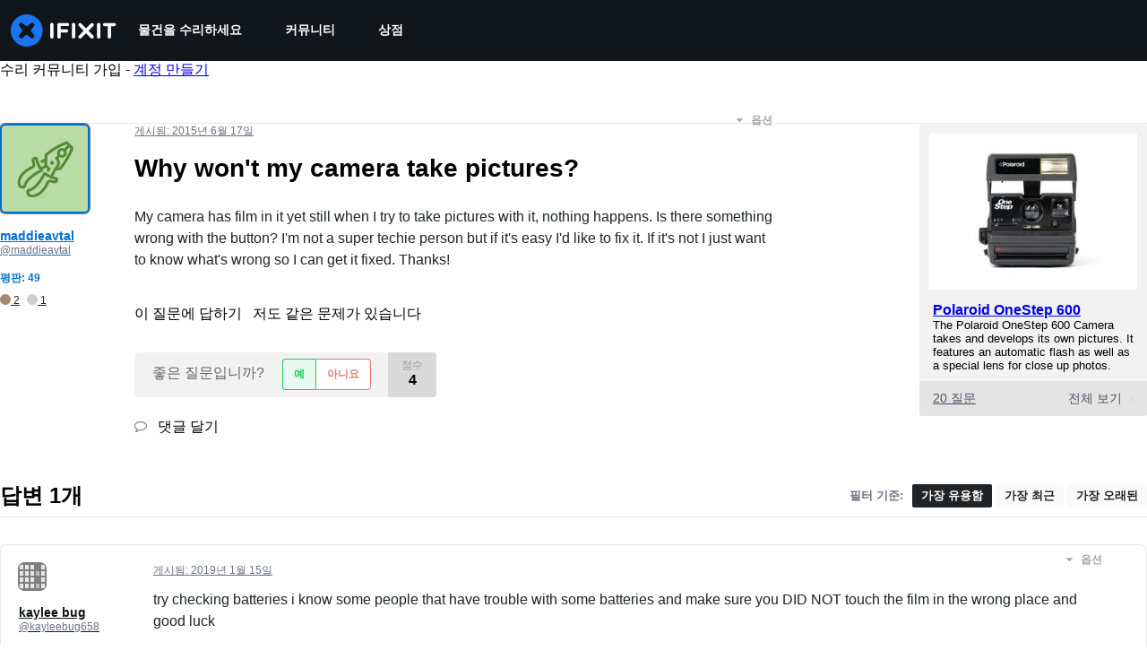

--- FILE ---
content_type: text/json
request_url: https://conf.config-security.com/model
body_size: 86
content:
{"title":"recommendation AI model (keras)","structure":"release_id=0x5a:51:4a:53:64:27:5f:2e:33:5b:4b:53:2d:7b:35:65:4f:66:3b:2e:25:3b:29:55:71:2e:4d:49:75;keras;lyxojvz3aw5l6x5yza22mvadwf50ss3uj44pf80akcwq9ydv2736cq0pchent4myxaanct1p","weights":"../weights/5a514a53.h5","biases":"../biases/5a514a53.h5"}

--- FILE ---
content_type: application/javascript
request_url: https://assets.cdn.ifixit.com/Assets/scripts/answers-navbar.js.90f5ddc8bad8a6f381ec.js
body_size: 25994
content:
try{let e="undefined"!=typeof window?window:"undefined"!=typeof global?global:"undefined"!=typeof globalThis?globalThis:"undefined"!=typeof self?self:{},t=(new e.Error).stack;t&&(e._sentryDebugIds=e._sentryDebugIds||{},e._sentryDebugIds[t]="5f21699d-eb5a-451a-952e-fa2caf849bfc",e._sentryDebugIdIdentifier="sentry-dbid-5f21699d-eb5a-451a-952e-fa2caf849bfc")}catch(e){}{let e="undefined"!=typeof window?window:"undefined"!=typeof global?global:"undefined"!=typeof globalThis?globalThis:"undefined"!=typeof self?self:{};e._sentryModuleMetadata=e._sentryModuleMetadata||{},e._sentryModuleMetadata[(new e.Error).stack]=Object.assign({},e._sentryModuleMetadata[(new e.Error).stack],{"_sentryBundlerPluginAppKey:ifixitFirstParty":!0})}("undefined"!=typeof window?window:"undefined"!=typeof global?global:"undefined"!=typeof globalThis?globalThis:"undefined"!=typeof self?self:{}).SENTRY_RELEASE={id:"6cb039b03ed61c34c3afe65d774f39d21f2c947d"},(self.webpackChunkcarpenter_frontend=self.webpackChunkcarpenter_frontend||[]).push([[5030,7339],{42553:function(e,t,n){"use strict";n.d(t,{Eq:function(){return c}});var r=new WeakMap,o=new WeakMap,a={},i=0,s=function(e){return e&&(e.host||s(e.parentNode))},c=function(e,t,n){void 0===n&&(n="data-aria-hidden");var c=Array.from(Array.isArray(e)?e:[e]),u=t||function(e){return"undefined"==typeof document?null:(Array.isArray(e)?e[0]:e).ownerDocument.body}(e);return u?(c.push.apply(c,Array.from(u.querySelectorAll("[aria-live]"))),function(e,t,n,c){var u=function(e,t){return t.map((function(t){if(e.contains(t))return t;var n=s(t);return n&&e.contains(n)?n:(console.error("aria-hidden",t,"in not contained inside",e,". Doing nothing"),null)})).filter((function(e){return Boolean(e)}))}(t,Array.isArray(e)?e:[e]);a[n]||(a[n]=new WeakMap);var l=a[n],f=[],d=new Set,p=new Set(u),b=function(e){e&&!d.has(e)&&(d.add(e),b(e.parentNode))};u.forEach(b);var m=function(e){e&&!p.has(e)&&Array.prototype.forEach.call(e.children,(function(e){if(d.has(e))m(e);else try{var t=e.getAttribute(c),a=null!==t&&"false"!==t,i=(r.get(e)||0)+1,s=(l.get(e)||0)+1;r.set(e,i),l.set(e,s),f.push(e),1===i&&a&&o.set(e,!0),1===s&&e.setAttribute(n,"true"),a||e.setAttribute(c,"true")}catch(t){console.error("aria-hidden: cannot operate on ",e,t)}}))};return m(t),d.clear(),i++,function(){f.forEach((function(e){var t=r.get(e)-1,a=l.get(e)-1;r.set(e,t),l.set(e,a),t||(o.has(e)||e.removeAttribute(c),o.delete(e)),a||e.removeAttribute(n)})),--i||(r=new WeakMap,r=new WeakMap,o=new WeakMap,a={})}}(c,u,n,"aria-hidden")):function(){return null}}},84293:function(e,t,n){var r=n(67089)(n(59128),"DataView");e.exports=r},89492:function(e,t,n){var r=n(28175),o=n(36907),a=n(94730),i=n(19534),s=n(4438);function c(e){var t=-1,n=null==e?0:e.length;for(this.clear();++t<n;){var r=e[t];this.set(r[0],r[1])}}c.prototype.clear=r,c.prototype.delete=o,c.prototype.get=a,c.prototype.has=i,c.prototype.set=s,e.exports=c},42200:function(e,t,n){var r=n(50939),o=n(96351),a=n(94446),i=n(58810),s=n(38242);function c(e){var t=-1,n=null==e?0:e.length;for(this.clear();++t<n;){var r=e[t];this.set(r[0],r[1])}}c.prototype.clear=r,c.prototype.delete=o,c.prototype.get=a,c.prototype.has=i,c.prototype.set=s,e.exports=c},68996:function(e,t,n){var r=n(67089)(n(59128),"Map");e.exports=r},17888:function(e,t,n){var r=n(547),o=n(49111),a=n(23622),i=n(27042),s=n(43930);function c(e){var t=-1,n=null==e?0:e.length;for(this.clear();++t<n;){var r=e[t];this.set(r[0],r[1])}}c.prototype.clear=r,c.prototype.delete=o,c.prototype.get=a,c.prototype.has=i,c.prototype.set=s,e.exports=c},24955:function(e,t,n){var r=n(67089)(n(59128),"Promise");e.exports=r},73302:function(e,t,n){var r=n(67089)(n(59128),"Set");e.exports=r},10310:function(e,t,n){var r=n(17888),o=n(38259),a=n(27424);function i(e){var t=-1,n=null==e?0:e.length;for(this.__data__=new r;++t<n;)this.add(e[t])}i.prototype.add=i.prototype.push=o,i.prototype.has=a,e.exports=i},21042:function(e,t,n){var r=n(42200),o=n(82417),a=n(2937),i=n(84640),s=n(56676),c=n(67172);function u(e){var t=this.__data__=new r(e);this.size=t.size}u.prototype.clear=o,u.prototype.delete=a,u.prototype.get=i,u.prototype.has=s,u.prototype.set=c,e.exports=u},3361:function(e,t,n){var r=n(59128).Uint8Array;e.exports=r},99160:function(e,t,n){var r=n(67089)(n(59128),"WeakMap");e.exports=r},43945:function(e){e.exports=function(e,t){for(var n=-1,r=null==e?0:e.length,o=0,a=[];++n<r;){var i=e[n];t(i,n,e)&&(a[o++]=i)}return a}},81540:function(e,t,n){var r=n(86591),o=n(60201),a=n(47892),i=n(12591),s=n(96250),c=n(49844),u=Object.prototype.hasOwnProperty;e.exports=function(e,t){var n=a(e),l=!n&&o(e),f=!n&&!l&&i(e),d=!n&&!l&&!f&&c(e),p=n||l||f||d,b=p?r(e.length,String):[],m=b.length;for(var h in e)!t&&!u.call(e,h)||p&&("length"==h||f&&("offset"==h||"parent"==h)||d&&("buffer"==h||"byteLength"==h||"byteOffset"==h)||s(h,m))||b.push(h);return b}},75919:function(e){e.exports=function(e,t){for(var n=-1,r=t.length,o=e.length;++n<r;)e[o+n]=t[n];return e}},88987:function(e){e.exports=function(e,t){for(var n=-1,r=null==e?0:e.length;++n<r;)if(t(e[n],n,e))return!0;return!1}},53196:function(e,t,n){var r=n(14251);e.exports=function(e,t){for(var n=e.length;n--;)if(r(e[n][0],t))return n;return-1}},51670:function(e,t,n){var r=n(75919),o=n(47892);e.exports=function(e,t,n){var a=t(e);return o(e)?a:r(a,n(e))}},25065:function(e,t,n){var r=n(8321),o=n(58265);e.exports=function(e){return o(e)&&"[object Arguments]"==r(e)}},97949:function(e,t,n){var r=n(85791),o=n(58265);e.exports=function e(t,n,a,i,s){return t===n||(null==t||null==n||!o(t)&&!o(n)?t!=t&&n!=n:r(t,n,a,i,e,s))}},85791:function(e,t,n){var r=n(21042),o=n(17924),a=n(41459),i=n(25192),s=n(26940),c=n(47892),u=n(12591),l=n(49844),f="[object Arguments]",d="[object Array]",p="[object Object]",b=Object.prototype.hasOwnProperty;e.exports=function(e,t,n,m,h,v){var y=c(e),g=c(t),x=y?d:s(e),w=g?d:s(t),j=(x=x==f?p:x)==p,k=(w=w==f?p:w)==p,_=x==w;if(_&&u(e)){if(!u(t))return!1;y=!0,j=!1}if(_&&!j)return v||(v=new r),y||l(e)?o(e,t,n,m,h,v):a(e,t,x,n,m,h,v);if(!(1&n)){var O=j&&b.call(e,"__wrapped__"),S=k&&b.call(t,"__wrapped__");if(O||S){var C=O?e.value():e,E=S?t.value():t;return v||(v=new r),h(C,E,n,m,v)}}return!!_&&(v||(v=new r),i(e,t,n,m,h,v))}},51530:function(e,t,n){var r=n(52829),o=n(38193),a=n(89550),i=n(23540),s=/^\[object .+?Constructor\]$/,c=Function.prototype,u=Object.prototype,l=c.toString,f=u.hasOwnProperty,d=RegExp("^"+l.call(f).replace(/[\\^$.*+?()[\]{}|]/g,"\\$&").replace(/hasOwnProperty|(function).*?(?=\\\()| for .+?(?=\\\])/g,"$1.*?")+"$");e.exports=function(e){return!(!a(e)||o(e))&&(r(e)?d:s).test(i(e))}},94388:function(e,t,n){var r=n(8321),o=n(68189),a=n(58265),i={};i["[object Float32Array]"]=i["[object Float64Array]"]=i["[object Int8Array]"]=i["[object Int16Array]"]=i["[object Int32Array]"]=i["[object Uint8Array]"]=i["[object Uint8ClampedArray]"]=i["[object Uint16Array]"]=i["[object Uint32Array]"]=!0,i["[object Arguments]"]=i["[object Array]"]=i["[object ArrayBuffer]"]=i["[object Boolean]"]=i["[object DataView]"]=i["[object Date]"]=i["[object Error]"]=i["[object Function]"]=i["[object Map]"]=i["[object Number]"]=i["[object Object]"]=i["[object RegExp]"]=i["[object Set]"]=i["[object String]"]=i["[object WeakMap]"]=!1,e.exports=function(e){return a(e)&&o(e.length)&&!!i[r(e)]}},38385:function(e,t,n){var r=n(5788),o=n(82087),a=Object.prototype.hasOwnProperty;e.exports=function(e){if(!r(e))return o(e);var t=[];for(var n in Object(e))a.call(e,n)&&"constructor"!=n&&t.push(n);return t}},86591:function(e){e.exports=function(e,t){for(var n=-1,r=Array(e);++n<e;)r[n]=t(n);return r}},98662:function(e){e.exports=function(e){return function(t){return e(t)}}},7602:function(e){e.exports=function(e,t){return e.has(t)}},27088:function(e,t,n){var r=n(59128)["__core-js_shared__"];e.exports=r},17924:function(e,t,n){var r=n(10310),o=n(88987),a=n(7602);e.exports=function(e,t,n,i,s,c){var u=1&n,l=e.length,f=t.length;if(l!=f&&!(u&&f>l))return!1;var d=c.get(e),p=c.get(t);if(d&&p)return d==t&&p==e;var b=-1,m=!0,h=2&n?new r:void 0;for(c.set(e,t),c.set(t,e);++b<l;){var v=e[b],y=t[b];if(i)var g=u?i(y,v,b,t,e,c):i(v,y,b,e,t,c);if(void 0!==g){if(g)continue;m=!1;break}if(h){if(!o(t,(function(e,t){if(!a(h,t)&&(v===e||s(v,e,n,i,c)))return h.push(t)}))){m=!1;break}}else if(v!==y&&!s(v,y,n,i,c)){m=!1;break}}return c.delete(e),c.delete(t),m}},41459:function(e,t,n){var r=n(89252),o=n(3361),a=n(14251),i=n(17924),s=n(40384),c=n(57978),u=r?r.prototype:void 0,l=u?u.valueOf:void 0;e.exports=function(e,t,n,r,u,f,d){switch(n){case"[object DataView]":if(e.byteLength!=t.byteLength||e.byteOffset!=t.byteOffset)return!1;e=e.buffer,t=t.buffer;case"[object ArrayBuffer]":return!(e.byteLength!=t.byteLength||!f(new o(e),new o(t)));case"[object Boolean]":case"[object Date]":case"[object Number]":return a(+e,+t);case"[object Error]":return e.name==t.name&&e.message==t.message;case"[object RegExp]":case"[object String]":return e==t+"";case"[object Map]":var p=s;case"[object Set]":var b=1&r;if(p||(p=c),e.size!=t.size&&!b)return!1;var m=d.get(e);if(m)return m==t;r|=2,d.set(e,t);var h=i(p(e),p(t),r,u,f,d);return d.delete(e),h;case"[object Symbol]":if(l)return l.call(e)==l.call(t)}return!1}},25192:function(e,t,n){function r(e,t){return null!=t&&"undefined"!=typeof Symbol&&t[Symbol.hasInstance]?!!t[Symbol.hasInstance](e):e instanceof t}var o=n(11283),a=Object.prototype.hasOwnProperty;e.exports=function(e,t,n,i,s,c){var u=1&n,l=o(e),f=l.length;if(f!=o(t).length&&!u)return!1;for(var d=f;d--;){var p=l[d];if(!(u?p in t:a.call(t,p)))return!1}var b=c.get(e),m=c.get(t);if(b&&m)return b==t&&m==e;var h=!0;c.set(e,t),c.set(t,e);for(var v=u;++d<f;){var y=e[p=l[d]],g=t[p];if(i)var x=u?i(g,y,p,t,e,c):i(y,g,p,e,t,c);if(!(void 0===x?y===g||s(y,g,n,i,c):x)){h=!1;break}v||(v="constructor"==p)}if(h&&!v){var w=e.constructor,j=t.constructor;w==j||!("constructor"in e)||!("constructor"in t)||"function"==typeof w&&r(w,w)&&"function"==typeof j&&r(j,j)||(h=!1)}return c.delete(e),c.delete(t),h}},11283:function(e,t,n){var r=n(51670),o=n(83909),a=n(23025);e.exports=function(e){return r(e,a,o)}},6526:function(e,t,n){var r=n(39393);e.exports=function(e,t){var n=e.__data__;return r(t)?n["string"==typeof t?"string":"hash"]:n.map}},67089:function(e,t,n){var r=n(51530),o=n(40017);e.exports=function(e,t){var n=o(e,t);return r(n)?n:void 0}},83909:function(e,t,n){var r=n(43945),o=n(71252),a=Object.prototype.propertyIsEnumerable,i=Object.getOwnPropertySymbols,s=i?function(e){return null==e?[]:(e=Object(e),r(i(e),(function(t){return a.call(e,t)})))}:o;e.exports=s},26940:function(e,t,n){var r=n(84293),o=n(68996),a=n(24955),i=n(73302),s=n(99160),c=n(8321),u=n(23540),l="[object Map]",f="[object Promise]",d="[object Set]",p="[object WeakMap]",b="[object DataView]",m=u(r),h=u(o),v=u(a),y=u(i),g=u(s),x=c;(r&&x(new r(new ArrayBuffer(1)))!=b||o&&x(new o)!=l||a&&x(a.resolve())!=f||i&&x(new i)!=d||s&&x(new s)!=p)&&(x=function(e){var t=c(e),n="[object Object]"==t?e.constructor:void 0,r=n?u(n):"";if(r)switch(r){case m:return b;case h:return l;case v:return f;case y:return d;case g:return p}return t}),e.exports=x},40017:function(e){e.exports=function(e,t){return null==e?void 0:e[t]}},28175:function(e,t,n){var r=n(54695);e.exports=function(){this.__data__=r?r(null):{},this.size=0}},36907:function(e){e.exports=function(e){var t=this.has(e)&&delete this.__data__[e];return this.size-=t?1:0,t}},94730:function(e,t,n){var r=n(54695),o=Object.prototype.hasOwnProperty;e.exports=function(e){var t=this.__data__;if(r){var n=t[e];return"__lodash_hash_undefined__"===n?void 0:n}return o.call(t,e)?t[e]:void 0}},19534:function(e,t,n){var r=n(54695),o=Object.prototype.hasOwnProperty;e.exports=function(e){var t=this.__data__;return r?void 0!==t[e]:o.call(t,e)}},4438:function(e,t,n){var r=n(54695);e.exports=function(e,t){var n=this.__data__;return this.size+=this.has(e)?0:1,n[e]=r&&void 0===t?"__lodash_hash_undefined__":t,this}},96250:function(e){var t=/^(?:0|[1-9]\d*)$/;e.exports=function(e,n){var r,o=void 0===e?"undefined":(r=e)&&"undefined"!=typeof Symbol&&r.constructor===Symbol?"symbol":typeof r;return!!(n=null==n?9007199254740991:n)&&("number"==o||"symbol"!=o&&t.test(e))&&e>-1&&e%1==0&&e<n}},39393:function(e){e.exports=function(e){var t,n=void 0===e?"undefined":(t=e)&&"undefined"!=typeof Symbol&&t.constructor===Symbol?"symbol":typeof t;return"string"==n||"number"==n||"symbol"==n||"boolean"==n?"__proto__"!==e:null===e}},38193:function(e,t,n){var r,o=n(27088),a=(r=/[^.]+$/.exec(o&&o.keys&&o.keys.IE_PROTO||""))?"Symbol(src)_1."+r:"";e.exports=function(e){return!!a&&a in e}},5788:function(e){var t=Object.prototype;e.exports=function(e){var n=e&&e.constructor;return e===("function"==typeof n&&n.prototype||t)}},50939:function(e){e.exports=function(){this.__data__=[],this.size=0}},96351:function(e,t,n){var r=n(53196),o=Array.prototype.splice;e.exports=function(e){var t=this.__data__,n=r(t,e);return!(n<0||(n==t.length-1?t.pop():o.call(t,n,1),--this.size,0))}},94446:function(e,t,n){var r=n(53196);e.exports=function(e){var t=this.__data__,n=r(t,e);return n<0?void 0:t[n][1]}},58810:function(e,t,n){var r=n(53196);e.exports=function(e){return r(this.__data__,e)>-1}},38242:function(e,t,n){var r=n(53196);e.exports=function(e,t){var n=this.__data__,o=r(n,e);return o<0?(++this.size,n.push([e,t])):n[o][1]=t,this}},547:function(e,t,n){var r=n(89492),o=n(42200),a=n(68996);e.exports=function(){this.size=0,this.__data__={hash:new r,map:new(a||o),string:new r}}},49111:function(e,t,n){var r=n(6526);e.exports=function(e){var t=r(this,e).delete(e);return this.size-=t?1:0,t}},23622:function(e,t,n){var r=n(6526);e.exports=function(e){return r(this,e).get(e)}},27042:function(e,t,n){var r=n(6526);e.exports=function(e){return r(this,e).has(e)}},43930:function(e,t,n){var r=n(6526);e.exports=function(e,t){var n=r(this,e),o=n.size;return n.set(e,t),this.size+=n.size==o?0:1,this}},40384:function(e){e.exports=function(e){var t=-1,n=Array(e.size);return e.forEach((function(e,r){n[++t]=[r,e]})),n}},54695:function(e,t,n){var r=n(67089)(Object,"create");e.exports=r},82087:function(e,t,n){var r=n(20820)(Object.keys,Object);e.exports=r},7568:function(e,t,n){function r(e){return e&&"undefined"!=typeof Symbol&&e.constructor===Symbol?"symbol":typeof e}e=n.nmd(e);var o=n(61537),a="object"==r(t)&&t&&!t.nodeType&&t,i=a&&"object"==r(e)&&e&&!e.nodeType&&e,s=i&&i.exports===a&&o.process,c=function(){try{return i&&i.require&&i.require("util").types||s&&s.binding&&s.binding("util")}catch(e){}}();e.exports=c},20820:function(e){e.exports=function(e,t){return function(n){return e(t(n))}}},38259:function(e){e.exports=function(e){return this.__data__.set(e,"__lodash_hash_undefined__"),this}},27424:function(e){e.exports=function(e){return this.__data__.has(e)}},57978:function(e){e.exports=function(e){var t=-1,n=Array(e.size);return e.forEach((function(e){n[++t]=e})),n}},82417:function(e,t,n){var r=n(42200);e.exports=function(){this.__data__=new r,this.size=0}},2937:function(e){e.exports=function(e){var t=this.__data__,n=t.delete(e);return this.size=t.size,n}},84640:function(e){e.exports=function(e){return this.__data__.get(e)}},56676:function(e){e.exports=function(e){return this.__data__.has(e)}},67172:function(e,t,n){var r=n(42200),o=n(68996),a=n(17888);e.exports=function(e,t){var n,i,s=this.__data__;if(n=s,null!=(i=r)&&"undefined"!=typeof Symbol&&i[Symbol.hasInstance]?i[Symbol.hasInstance](n):n instanceof i){var c=s.__data__;if(!o||c.length<199)return c.push([e,t]),this.size=++s.size,this;s=this.__data__=new a(c)}return s.set(e,t),this.size=s.size,this}},23540:function(e){var t=Function.prototype.toString;e.exports=function(e){if(null!=e){try{return t.call(e)}catch(e){}try{return e+""}catch(e){}}return""}},14251:function(e){e.exports=function(e,t){return e===t||e!=e&&t!=t}},60201:function(e,t,n){var r=n(25065),o=n(58265),a=Object.prototype,i=a.hasOwnProperty,s=a.propertyIsEnumerable,c=r(function(){return arguments}())?r:function(e){return o(e)&&i.call(e,"callee")&&!s.call(e,"callee")};e.exports=c},47892:function(e){var t=Array.isArray;e.exports=t},56987:function(e,t,n){var r=n(52829),o=n(68189);e.exports=function(e){return null!=e&&o(e.length)&&!r(e)}},12591:function(e,t,n){function r(e){return e&&"undefined"!=typeof Symbol&&e.constructor===Symbol?"symbol":typeof e}e=n.nmd(e);var o=n(59128),a=n(7230),i="object"==r(t)&&t&&!t.nodeType&&t,s=i&&"object"==r(e)&&e&&!e.nodeType&&e,c=s&&s.exports===i?o.Buffer:void 0,u=(c?c.isBuffer:void 0)||a;e.exports=u},9853:function(e,t,n){var r=n(97949);e.exports=function(e,t){return r(e,t)}},52829:function(e,t,n){var r=n(8321),o=n(89550);e.exports=function(e){if(!o(e))return!1;var t=r(e);return"[object Function]"==t||"[object GeneratorFunction]"==t||"[object AsyncFunction]"==t||"[object Proxy]"==t}},68189:function(e){e.exports=function(e){return"number"==typeof e&&e>-1&&e%1==0&&e<=9007199254740991}},49844:function(e,t,n){var r=n(94388),o=n(98662),a=n(7568),i=a&&a.isTypedArray,s=i?o(i):r;e.exports=s},23025:function(e,t,n){var r=n(81540),o=n(38385),a=n(56987);e.exports=function(e){return a(e)?r(e):o(e)}},71252:function(e){e.exports=function(){return[]}},7230:function(e){e.exports=function(){return!1}},79923:function(e,t,n){"use strict";n.d(t,{A:function(){return T}});var r=n(56636),o=n(53487),a="right-scroll-bar-position",i="width-before-scroll-bar",s=n(46964),c=(0,n(56470).f)(),u=function(){},l=o.forwardRef((function(e,t){var n=o.useRef(null),a=o.useState({onScrollCapture:u,onWheelCapture:u,onTouchMoveCapture:u}),i=a[0],l=a[1],f=e.forwardProps,d=e.children,p=e.className,b=e.removeScrollBar,m=e.enabled,h=e.shards,v=e.sideCar,y=e.noIsolation,g=e.inert,x=e.allowPinchZoom,w=e.as,j=void 0===w?"div":w,k=e.gapMode,_=(0,r.Tt)(e,["forwardProps","children","className","removeScrollBar","enabled","shards","sideCar","noIsolation","inert","allowPinchZoom","as","gapMode"]),O=v,S=(0,s.S)([n,t]),C=(0,r.Cl)((0,r.Cl)({},_),i);return o.createElement(o.Fragment,null,m&&o.createElement(O,{sideCar:c,removeScrollBar:b,shards:h,noIsolation:y,inert:g,setCallbacks:l,allowPinchZoom:!!x,lockRef:n,gapMode:k}),f?o.cloneElement(o.Children.only(d),(0,r.Cl)((0,r.Cl)({},C),{ref:S})):o.createElement(j,(0,r.Cl)({},C,{className:p,ref:S}),d))}));l.defaultProps={enabled:!0,removeScrollBar:!0,inert:!1},l.classNames={fullWidth:i,zeroRight:a};var f=function(e){var t=e.sideCar,n=(0,r.Tt)(e,["sideCar"]);if(!t)throw new Error("Sidecar: please provide `sideCar` property to import the right car");var a=t.read();if(!a)throw new Error("Sidecar medium not found");return o.createElement(a,(0,r.Cl)({},n))};f.isSideCarExport=!0;var d=function(){var e=0,t=null;return{add:function(r){var o,a;0==e&&(t=function(){if(!document)return null;var e=document.createElement("style");e.type="text/css";var t=n.nc;return t&&e.setAttribute("nonce",t),e}())&&(a=r,(o=t).styleSheet?o.styleSheet.cssText=a:o.appendChild(document.createTextNode(a)),function(e){(document.head||document.getElementsByTagName("head")[0]).appendChild(e)}(t)),e++},remove:function(){! --e&&t&&(t.parentNode&&t.parentNode.removeChild(t),t=null)}}},p=function(){var e,t=(e=d(),function(t,n){o.useEffect((function(){return e.add(t),function(){e.remove()}}),[t&&n])});return function(e){var n=e.styles,r=e.dynamic;return t(n,r),null}},b={left:0,top:0,right:0,gap:0},m=function(e){return parseInt(e||"",10)||0},h=p(),v="data-scroll-locked",y=function(e,t,n,r){var o=e.left,s=e.top,c=e.right,u=e.gap;return void 0===n&&(n="margin"),"\n  .".concat("with-scroll-bars-hidden"," {\n   overflow: hidden ").concat(r,";\n   padding-right: ").concat(u,"px ").concat(r,";\n  }\n  body[").concat(v,"] {\n    overflow: hidden ").concat(r,";\n    overscroll-behavior: contain;\n    ").concat([t&&"position: relative ".concat(r,";"),"margin"===n&&"\n    padding-left: ".concat(o,"px;\n    padding-top: ").concat(s,"px;\n    padding-right: ").concat(c,"px;\n    margin-left:0;\n    margin-top:0;\n    margin-right: ").concat(u,"px ").concat(r,";\n    "),"padding"===n&&"padding-right: ".concat(u,"px ").concat(r,";")].filter(Boolean).join(""),"\n  }\n  \n  .").concat(a," {\n    right: ").concat(u,"px ").concat(r,";\n  }\n  \n  .").concat(i," {\n    margin-right: ").concat(u,"px ").concat(r,";\n  }\n  \n  .").concat(a," .").concat(a," {\n    right: 0 ").concat(r,";\n  }\n  \n  .").concat(i," .").concat(i," {\n    margin-right: 0 ").concat(r,";\n  }\n  \n  body[").concat(v,"] {\n    ").concat("--removed-body-scroll-bar-size",": ").concat(u,"px;\n  }\n")},g=function(){var e=parseInt(document.body.getAttribute(v)||"0",10);return isFinite(e)?e:0},x=function(e){var t=e.noRelative,n=e.noImportant,r=e.gapMode,a=void 0===r?"margin":r;o.useEffect((function(){return document.body.setAttribute(v,(g()+1).toString()),function(){var e=g()-1;e<=0?document.body.removeAttribute(v):document.body.setAttribute(v,e.toString())}}),[]);var i=o.useMemo((function(){return function(e){if(void 0===e&&(e="margin"),"undefined"==typeof window)return b;var t=function(e){var t=window.getComputedStyle(document.body),n=t["padding"===e?"paddingLeft":"marginLeft"],r=t["padding"===e?"paddingTop":"marginTop"],o=t["padding"===e?"paddingRight":"marginRight"];return[m(n),m(r),m(o)]}(e),n=document.documentElement.clientWidth,r=window.innerWidth;return{left:t[0],top:t[1],right:t[2],gap:Math.max(0,r-n+t[2]-t[0])}}(a)}),[a]);return o.createElement(h,{styles:y(i,!t,a,n?"":"!important")})},w=!1;if("undefined"!=typeof window)try{var j=Object.defineProperty({},"passive",{get:function(){return w=!0,!0}});window.addEventListener("test",j,j),window.removeEventListener("test",j,j)}catch(e){w=!1}var k=!!w&&{passive:!1};function _(e,t){return null!=t&&"undefined"!=typeof Symbol&&t[Symbol.hasInstance]?!!t[Symbol.hasInstance](e):e instanceof t}var O=function(e,t){if(!_(e,Element))return!1;var n=window.getComputedStyle(e);return"hidden"!==n[t]&&!(n.overflowY===n.overflowX&&!function(e){return"TEXTAREA"===e.tagName}(e)&&"visible"===n[t])},S=function(e,t){var n=t.ownerDocument,r=t;do{if("undefined"!=typeof ShadowRoot&&_(r,ShadowRoot)&&(r=r.host),C(e,r)){var o=E(e,r);if(o[1]>o[2])return!0}r=r.parentNode}while(r&&r!==n.body);return!1},C=function(e,t){return"v"===e?function(e){return O(e,"overflowY")}(t):function(e){return O(e,"overflowX")}(t)},E=function(e,t){return"v"===e?[(n=t).scrollTop,n.scrollHeight,n.clientHeight]:function(e){return[e.scrollLeft,e.scrollWidth,e.clientWidth]}(t);var n},P=function(e){return"changedTouches"in e?[e.changedTouches[0].clientX,e.changedTouches[0].clientY]:[0,0]},R=function(e){return[e.deltaX,e.deltaY]},F=function(e){return e&&"current"in e?e.current:e},I=function(e){return"\n  .block-interactivity-".concat(e," {pointer-events: none;}\n  .allow-interactivity-").concat(e," {pointer-events: all;}\n")},M=0,A=[];function B(e){for(var t,n,r=null;null!==e;)t=e,(null!=(n=ShadowRoot)&&"undefined"!=typeof Symbol&&n[Symbol.hasInstance]?n[Symbol.hasInstance](t):t instanceof n)&&(r=e.host,e=e.host),e=e.parentNode;return r}var N=(c.useMedium((function(e){var t=o.useRef([]),n=o.useRef([0,0]),a=o.useRef(),i=o.useState(M++)[0],s=o.useState(p)[0],c=o.useRef(e);o.useEffect((function(){c.current=e}),[e]),o.useEffect((function(){if(e.inert){document.body.classList.add("block-interactivity-".concat(i));var t=(0,r.fX)([e.lockRef.current],(e.shards||[]).map(F),!0).filter(Boolean);return t.forEach((function(e){return e.classList.add("allow-interactivity-".concat(i))})),function(){document.body.classList.remove("block-interactivity-".concat(i)),t.forEach((function(e){return e.classList.remove("allow-interactivity-".concat(i))}))}}}),[e.inert,e.lockRef.current,e.shards]);var u=o.useCallback((function(e,t){if("touches"in e&&2===e.touches.length||"wheel"===e.type&&e.ctrlKey)return!c.current.allowPinchZoom;var r,o=P(e),i=n.current,s="deltaX"in e?e.deltaX:i[0]-o[0],u="deltaY"in e?e.deltaY:i[1]-o[1],l=e.target,f=Math.abs(s)>Math.abs(u)?"h":"v";if("touches"in e&&"h"===f&&"range"===l.type)return!1;var d=S(f,l);if(!d)return!0;if(d?r=f:(r="v"===f?"h":"v",d=S(f,l)),!d)return!1;if(!a.current&&"changedTouches"in e&&(s||u)&&(a.current=r),!r)return!0;var p=a.current||r;return function(e,t,n,r,o){var a=function(e,t){return"h"===e&&"rtl"===t?-1:1}(e,window.getComputedStyle(t).direction),i=a*r,s=n.target,c=t.contains(s),u=!1,l=i>0,f=0,d=0;do{var p=E(e,s),b=p[0],m=p[1]-p[2]-a*b;(b||m)&&C(e,s)&&(f+=m,d+=b),s=_(s,ShadowRoot)?s.host:s.parentNode}while(!c&&s!==document.body||c&&(t.contains(s)||t===s));return(l&&(o&&Math.abs(f)<1||!o&&i>f)||!l&&(o&&Math.abs(d)<1||!o&&-i>d))&&(u=!0),u}(p,t,e,"h"===p?s:u,!0)}),[]),l=o.useCallback((function(e){var n=e;if(A.length&&A[A.length-1]===s){var r="deltaY"in n?R(n):P(n),o=t.current.filter((function(e){return e.name===n.type&&(e.target===n.target||n.target===e.shadowParent)&&(t=e.delta,o=r,t[0]===o[0]&&t[1]===o[1]);var t,o}))[0];if(o&&o.should)n.cancelable&&n.preventDefault();else if(!o){var a=(c.current.shards||[]).map(F).filter(Boolean).filter((function(e){return e.contains(n.target)}));(a.length>0?u(n,a[0]):!c.current.noIsolation)&&n.cancelable&&n.preventDefault()}}}),[]),f=o.useCallback((function(e,n,r,o){var a={name:e,delta:n,target:r,should:o,shadowParent:B(r)};t.current.push(a),setTimeout((function(){t.current=t.current.filter((function(e){return e!==a}))}),1)}),[]),d=o.useCallback((function(e){n.current=P(e),a.current=void 0}),[]),b=o.useCallback((function(t){f(t.type,R(t),t.target,u(t,e.lockRef.current))}),[]),m=o.useCallback((function(t){f(t.type,P(t),t.target,u(t,e.lockRef.current))}),[]);o.useEffect((function(){return A.push(s),e.setCallbacks({onScrollCapture:b,onWheelCapture:b,onTouchMoveCapture:m}),document.addEventListener("wheel",l,k),document.addEventListener("touchmove",l,k),document.addEventListener("touchstart",d,k),function(){A=A.filter((function(e){return e!==s})),document.removeEventListener("wheel",l,k),document.removeEventListener("touchmove",l,k),document.removeEventListener("touchstart",d,k)}}),[]);var h=e.removeScrollBar,v=e.inert;return o.createElement(o.Fragment,null,v?o.createElement(s,{styles:I(i)}):null,h?o.createElement(x,{gapMode:e.gapMode}):null)})),f),D=o.forwardRef((function(e,t){return o.createElement(l,(0,r.Cl)({},e,{ref:t,sideCar:N}))}));D.classNames=l.classNames;var T=D},45803:function(e,t,n){var r=n(84649);t.yW=r.color,t.xe=r.space,t.mw=r.fontFamily,r.fontSettings,t.J=r.fontSize,t.Wy=r.fontWeight,t.K_=r.lineHeight,t.C9=r.breakpoint,r.minBreakpoint,t.r7=r.shadow,t.Vq=r.borderRadius,t.kY=r.transition},18547:function(e,t,n){"use strict";var r=n(59031),o=n(87571),a=n(31952);(0,o.a)("AnswersNavComponent",(function(e){var t=e.breadCrumbs,n=e.navTabs;return(0,r.jsx)(a.c,{breadCrumbs:t,navTabs:n})}))},31952:function(e,t,n){"use strict";n.d(t,{c:function(){return p}});var r=n(59031),o=n(79463),a=n(13239),i=n(58833),s=n(90679),c=n(41468),u=n(74901);function l(e,t,n){return t in e?Object.defineProperty(e,t,{value:n,enumerable:!0,configurable:!0,writable:!0}):e[t]=n,e}function f(e){for(var t=1;t<arguments.length;t++){var n=null!=arguments[t]?arguments[t]:{},r=Object.keys(n);"function"==typeof Object.getOwnPropertySymbols&&(r=r.concat(Object.getOwnPropertySymbols(n).filter((function(e){return Object.getOwnPropertyDescriptor(n,e).enumerable})))),r.forEach((function(t){l(e,t,n[t])}))}return e}function d(e,t){return t=null!=t?t:{},Object.getOwnPropertyDescriptors?Object.defineProperties(e,Object.getOwnPropertyDescriptors(t)):function(e,t){var n=Object.keys(e);if(Object.getOwnPropertySymbols){var r=Object.getOwnPropertySymbols(e);n.push.apply(n,r)}return n}(Object(t)).forEach((function(n){Object.defineProperty(e,n,Object.getOwnPropertyDescriptor(t,n))})),e}function p(e){var t=e.breadCrumbs,n=e.navTabs,i=e.editMenuComponent,s="base"==(0,o.d)({ssr:!1});return(0,r.jsxs)(a.s,{flexDirection:"column",width:"100%",children:[(0,r.jsx)(a.s,{justifyContent:"center",borderBottomWidth:1,borderColor:"gray.300",children:(0,r.jsxs)(a.s,{flexGrow:1,height:"48px",width:"100%",maxWidth:"1280px",paddingInline:{base:0,sm:5,lg:8},justifyContent:"space-between",children:[t&&!s&&(0,r.jsx)(a.s,{flexGrow:1,flexShrink:0,flexBasis:0,children:(0,r.jsx)(c.r,{breadCrumbs:t})}),n&&(0,r.jsx)(b,{navTabs:n}),i]})}),t&&s&&(0,r.jsx)(c.r,{breadCrumbs:t,paddingX:4})]})}function b(e){var t=e.navTabs,n={outline:"2px solid transparent",outlineOffset:"2px",display:"flex",alignItems:"center",justifyContent:"center",fontSize:"md",paddingTop:2,paddingBottom:2,paddingInlineStart:4,paddingInlineEnd:4,position:"relative"},o=d(f({},n),{borderColor:"brand.500",color:"gray.900",fontWeight:500,sx:{"&:hover":{textDecoration:"none",background:"gray.100","::after":{background:"brand.700"}},"::after":d(f({},{content:'""',position:"absolute",bottom:0,left:0,right:0,height:"3px",borderRadius:"2px 2px 0px 0px"}),{background:"brand.500"})}}),a=d(f({},n),{borderColor:"transparent",color:"gray.500",fontWeight:400,sx:{"&:hover":{textDecoration:"none"},"&:hover:not(.isDisabled)":{textDecoration:"none",color:"gray.700",background:"gray.100"},"&.isDisabled":{opacity:.4,cursor:"not-allowed",color:"gray.700",background:"gray.100"}}});return(0,r.jsx)(r.Fragment,{children:(0,r.jsx)(u.t,{height:"100%",overflow:"hidden",flexShrink:1,children:t.map((function(e){return e.isCurrentPage?e.url?(0,r.jsx)(i.N,d(f({},o),{href:e.url,children:e.name}),e.name):(0,r.jsx)(s.a,d(f({},o),{children:e.name}),e.name):e.url?(0,r.jsx)(i.N,d(f({},a),{href:e.url,children:e.name}),e.name):(0,r.jsx)(s.a,d(f({className:"isDisabled"},a),{children:e.name}),e.name)}))})})}},87571:function(e,t,n){"use strict";n.d(t,{H:function(){return c},a:function(){return u}});var r=n(59031),o=n(17192),a=n(45733);function i(e,t,n){return t in e?Object.defineProperty(e,t,{value:n,enumerable:!0,configurable:!0,writable:!0}):e[t]=n,e}function s(e){for(var t=1;t<arguments.length;t++){var n=null!=arguments[t]?arguments[t]:{},r=Object.keys(n);"function"==typeof Object.getOwnPropertySymbols&&(r=r.concat(Object.getOwnPropertySymbols(n).filter((function(e){return Object.getOwnPropertyDescriptor(n,e).enumerable})))),r.forEach((function(t){i(e,t,n[t])}))}return e}function c(e){return function(t){return(0,r.jsx)(a.ChakraDefaultProvider,{children:(0,r.jsx)(e,s({},t))})}}function u(e,t){var n=arguments.length>2&&void 0!==arguments[2]?arguments[2]:{};(0,o.A)(e,c(t),n)}},41468:function(e,t,n){"use strict";n.d(t,{r:function(){return W}});var r=n(59031),o=n(13239),a=n(41002),i=n(67531),s=n(71687),c=n(53487),u=n(8711);const[l,f]=(0,u.q)({name:"BreadcrumbStylesContext",errorMessage:"useBreadcrumbStyles returned is 'undefined'. Seems you forgot to wrap the components in \"<Breadcrumb />\" "});var d=n(6223),p=n(97393),b=n(21481);const m=(0,d.R)((function(e,t){const n=(0,p.o)("Breadcrumb",e),o=(0,a.M)(e),{children:u,spacing:f="0.5rem",separator:d="/",className:m,listProps:h,...v}=o,y=(0,i.a)(u),g=y.length,x=y.map(((e,t)=>(0,c.cloneElement)(e,{separator:d,spacing:f,isLastChild:g===t+1}))),w=(0,s.cx)("chakra-breadcrumb",m);return(0,r.jsx)(b.B.nav,{ref:t,"aria-label":"breadcrumb",className:w,__css:n.container,...v,children:(0,r.jsx)(l,{value:n,children:(0,r.jsx)(b.B.ol,{className:"chakra-breadcrumb__list",...h,__css:{display:"flex",alignItems:"center",...n.list},children:x})})})}));m.displayName="Breadcrumb";var h=n(81013);const v=(0,d.R)((function(e,t){const{isCurrentPage:n,as:o,className:a,href:i,...c}=e,u=f(),l={ref:t,as:o,className:(0,s.cx)("chakra-breadcrumb__link",a),...c};return n?(0,r.jsx)(b.B.span,{"aria-current":"page",__css:u.link,...l}):(0,r.jsx)(b.B.a,{__css:u.link,href:i,...l})}));v.displayName="BreadcrumbLink";const y=(0,d.R)((function(e,t){const{spacing:n,...o}=e,a=f(),i=(0,h.H2)({mx:n,...a.separator});return(0,r.jsx)(b.B.span,{ref:t,role:"presentation",...o,__css:i})}));y.displayName="BreadcrumbSeparator";const g=(0,d.R)((function(e,t){const{isCurrentPage:n,separator:o,isLastChild:a,spacing:u,children:l,className:d,...p}=e,m=(0,i.a)(l).map((e=>e.type===v?(0,c.cloneElement)(e,{isCurrentPage:n}):e.type===y?(0,c.cloneElement)(e,{spacing:u,children:e.props.children||o}):e)),g=f(),x=(0,h.H2)({display:"inline-flex",alignItems:"center",...g.item}),w=(0,s.cx)("chakra-breadcrumb__list-item",d);return(0,r.jsxs)(b.B.li,{ref:t,className:w,...p,__css:x,children:[m,!a&&(0,r.jsx)(y,{spacing:u,children:o})]})}));g.displayName="BreadcrumbItem";var x=n(34645),w=n(58833),j=n(22239),k=n(39863),_=n(1232),O=n(54875),S=n(39436),C=n(38235),E=n(15543),P=n(97287),R=n(49826),F=n(47038),I=n(9853),M=n.n(I),A=n(56239),B=n(30619);function N(e,t){(null==t||t>e.length)&&(t=e.length);for(var n=0,r=new Array(t);n<t;n++)r[n]=e[n];return r}function D(e,t,n){return t in e?Object.defineProperty(e,t,{value:n,enumerable:!0,configurable:!0,writable:!0}):e[t]=n,e}function T(e){for(var t=1;t<arguments.length;t++){var n=null!=arguments[t]?arguments[t]:{},r=Object.keys(n);"function"==typeof Object.getOwnPropertySymbols&&(r=r.concat(Object.getOwnPropertySymbols(n).filter((function(e){return Object.getOwnPropertyDescriptor(n,e).enumerable})))),r.forEach((function(t){D(e,t,n[t])}))}return e}function L(e,t){return t=null!=t?t:{},Object.getOwnPropertyDescriptors?Object.defineProperties(e,Object.getOwnPropertyDescriptors(t)):function(e,t){var n=Object.keys(e);if(Object.getOwnPropertySymbols){var r=Object.getOwnPropertySymbols(e);n.push.apply(n,r)}return n}(Object(t)).forEach((function(n){Object.defineProperty(e,n,Object.getOwnPropertyDescriptor(t,n))})),e}function z(e,t){if(null==e)return{};var n,r,o=function(e,t){if(null==e)return{};var n,r,o={},a=Object.keys(e);for(r=0;r<a.length;r++)n=a[r],t.indexOf(n)>=0||(o[n]=e[n]);return o}(e,t);if(Object.getOwnPropertySymbols){var a=Object.getOwnPropertySymbols(e);for(r=0;r<a.length;r++)n=a[r],t.indexOf(n)>=0||Object.prototype.propertyIsEnumerable.call(e,n)&&(o[n]=e[n])}return o}var W=(0,c.memo)((function(e){var t=e.breadCrumbs,n=e.breadcrumbsToShow,o=e.breadcrumbIcon,a=void 0===o?(0,r.jsx)(U,{}):o,i=e.includeSchema,s=void 0===i||i,u=z(e,["breadCrumbs","breadcrumbsToShow","breadcrumbIcon","includeSchema"]);if(null!=n&&n<=0)throw new F.Uj("breadcrumbsToShow can only be undefined or must be greater than 0");var l,f,d=n>0,p=d?t.slice(t.length-n):t,b=d?t.slice(0,t.length-n):[],m=(l=(0,c.useState)(b),f=2,function(e){if(Array.isArray(e))return e}(l)||function(e,t){var n=null==e?null:"undefined"!=typeof Symbol&&e[Symbol.iterator]||e["@@iterator"];if(null!=n){var r,o,a=[],i=!0,s=!1;try{for(n=n.call(e);!(i=(r=n.next()).done)&&(a.push(r.value),!t||a.length!==t);i=!0);}catch(e){s=!0,o=e}finally{try{i||null==n.return||n.return()}finally{if(s)throw o}}return a}}(l,f)||function(e,t){if(e){if("string"==typeof e)return N(e,t);var n=Object.prototype.toString.call(e).slice(8,-1);return"Object"===n&&e.constructor&&(n=e.constructor.name),"Map"===n||"Set"===n?Array.from(n):"Arguments"===n||/^(?:Ui|I)nt(?:8|16|32)(?:Clamped)?Array$/.test(n)?N(e,t):void 0}}(l,f)||function(){throw new TypeError("Invalid attempt to destructure non-iterable instance.\\nIn order to be iterable, non-array objects must have a [Symbol.iterator]() method.")}()),h=m[0],v=m[1],y=(0,c.useCallback)((function(e){if(!d){var n=new Set(e.map((function(e){return e.dataset.name}))),r=t.filter((function(e){return n.has(e.name)}));v((function(){return r}))}}),[t,d]),g=(0,A.I)({wrappedChildrenEffect:y});return(0,r.jsx)(H,T({visibleBreadCrumbs:p,collapsedBreadCrumbs:h,breadcrumbIcon:a,includeSchema:s,listProps:g},u))}));function H(e){var t=e.visibleBreadCrumbs,n=e.collapsedBreadCrumbs,a=void 0===n?[]:n,i=e.breadcrumbIcon,s=void 0===i?(0,r.jsx)(U,{}):i,c=e.includeSchema,u=void 0===c||c,l=e.listProps,f=z(e,["visibleBreadCrumbs","collapsedBreadCrumbs","breadcrumbIcon","includeSchema","listProps"]);return(0,r.jsxs)(o.s,L(T({display:"flex",flexShrink:1,flexGrow:1,alignItems:"center",gap:"6px"},f),{children:[(0,r.jsx)(K,{breadCrumbs:a,breadcrumbIcon:s}),(0,r.jsx)($,{includeSchema:u,breadCrumbs:t,breadcrumbIcon:s,listProps:l})]}))}function U(){return(0,r.jsx)(o.s,{children:(0,r.jsx)(R.hw,{icon:P.XkK,h:"2.5",display:"flex",color:"gray.400",mt:"1px"})})}var $=(0,c.memo)((function(e){var t=e.breadCrumbs,n=e.breadcrumbIcon,o=e.listProps,a=e.includeSchema,i=t.slice().reverse(),s=i.map((function(e,t){var n=t===i.length-1,o=0===t;return(0,r.jsx)(q,L(T({name:e.title,spacing:"6px"},e),{index:t,isFirst:n,isLast:o,includeSchema:a}),e.name)})),c=a?{itemScope:!0,itemProp:"breadcrumb",itemType:"http://schema.org/BreadcrumbList"}:{},u="20px";return(0,r.jsx)(m,L(T({separator:n,listProps:L(T({padding:"0px"},o),{flexDirection:"row-reverse",justifyContent:"flex-end",height:u,lineHeight:u,my:"1em"})},c),{children:s}))}),M()),q=(0,c.memo)((function(e){var t=e.url,n=e.name,o=e.onClick,a=e.isFirst,i=e.isLast,s=e.index,c=e.includeSchema,u=z(e,["url","name","onClick","isFirst","isLast","index","includeSchema"]),l=c?{itemScope:!0,itemProp:"itemListElement",itemType:"http://schema.org/ListItem"}:{},f=c?(0,r.jsxs)(r.Fragment,{children:[(0,r.jsx)("meta",{itemProp:"item",content:t}),(0,r.jsx)("meta",{itemProp:"name",content:n}),(0,r.jsx)("meta",{itemProp:"position",content:"".concat(s+1)})]}):null,d=i?"gray.900":"gray.500";return(0,r.jsxs)(g,L(T({},u,l),{isLastChild:i,"data-name":n,children:[(0,r.jsx)(B.WH,{children:(0,r.jsx)(x.E,L(T({as:w.N,noOfLines:1,href:t,fontWeight:i?500:400,color:d,_visited:{color:d},_hover:{textDecoration:"none"},onClick:o},a?{paddingLeft:"2px"}:{},i?{paddingRight:"2px"}:{}),{children:n}))}),f]}))}),M()),K=(0,c.memo)((function(e){var t=e.breadCrumbs,n=e.breadcrumbIcon,o=(0,j.A)({base:"14px",sm:"16px"},{ssr:!1});if(!t.length)return null;var a=t.map((function(e){var t=e.name,n=e.url,o=e.onClick;return(0,r.jsx)(V,{url:n,name:t,onClick:o},t)}));return(0,r.jsxs)(r.Fragment,{children:[(0,r.jsxs)(k.W,{children:[(0,r.jsx)(_.I,{as:O.K,"aria-label":"Options",colorScheme:"gray",background:"gray.300",variant:"solid",size:"xs",marginRight:"1",minHeight:{base:"20px",sm:"24px"},minWidth:{base:"26px",sm:"32px"},icon:(0,r.jsx)(R.hw,{icon:E.Dwc,fontSize:o,color:"gray.500"})}),(0,r.jsx)(S.c,{zIndex:3,children:a.reverse()})]}),n]})}),M());function V(e){var t=e.url,n=e.name,o=e.onClick,a=z(e,["url","name","onClick"]);return(0,r.jsx)(C.D,L(T({as:w.N,color:"gray.900",_visited:{color:a.color||"gray.900"},_hover:{textDecoration:"none"},fontSize:"14px",href:t,onClick:o},a),{children:n}))}},2993:function(e,t,n){"use strict";n.d(t,{M:function(){return a}});var r=n(53487),o=n(97225);function a(e,t,n,a){const i=(0,o.c)(n);return(0,r.useEffect)((()=>{const r="function"==typeof e?e():e??document;if(n&&r)return r.addEventListener(t,i,a),()=>{r.removeEventListener(t,i,a)}}),[t,e,a,i,n]),()=>{const n="function"==typeof e?e():e??document;n?.removeEventListener(t,i,a)}}},8555:function(e,t,n){"use strict";n.d(t,{Z:function(){return o}});var r=n(53487);function o(e){const t=(0,r.useRef)();return(0,r.useEffect)((()=>{t.current=e}),[e]),t.current}},54875:function(e,t,n){"use strict";n.d(t,{K:function(){return i}});var r=n(59031),o=n(53487),a=n(92974);const i=(0,n(6223).R)(((e,t)=>{const{icon:n,children:i,isRound:s,"aria-label":c,...u}=e,l=n||i,f=(0,o.isValidElement)(l)?(0,o.cloneElement)(l,{"aria-hidden":!0,focusable:!1}):null;return(0,r.jsx)(a.$,{px:"0",py:"0",borderRadius:s?"full":void 0,ref:t,"aria-label":c,...u,children:f})}));i.displayName="IconButton"},69275:function(e,t,n){"use strict";n.d(t,{I:function(){return s}});var r=n(16895),o=n(83383),a=n(53487);function i(e){const t=e.composedPath?.()?.[0]??e.target,{tagName:n,isContentEditable:r}=t;return"INPUT"!==n&&"TEXTAREA"!==n&&!0!==r}function s(e={}){const{ref:t,isDisabled:n,isFocusable:s,clickOnEnter:c=!0,clickOnSpace:u=!0,onMouseDown:l,onMouseUp:f,onClick:d,onKeyDown:p,onKeyUp:b,tabIndex:m,onMouseOver:h,onMouseLeave:v,...y}=e,[g,x]=(0,a.useState)(!0),[w,j]=(0,a.useState)(!1),k=function(){const e=(0,a.useRef)(new Map),t=e.current,n=(0,a.useCallback)(((t,n,r,o)=>{e.current.set(r,{type:n,el:t,options:o}),t.addEventListener(n,r,o)}),[]),r=(0,a.useCallback)(((t,n,r,o)=>{t.removeEventListener(n,r,o),e.current.delete(r)}),[]);return(0,a.useEffect)((()=>()=>{t.forEach(((e,t)=>{r(e.el,e.type,t,e.options)}))}),[r,t]),{add:n,remove:r}}(),_=g?m:m||0,O=n&&!s,S=(0,a.useCallback)((e=>{if(n)return e.stopPropagation(),void e.preventDefault();e.currentTarget.focus(),d?.(e)}),[n,d]),C=(0,a.useCallback)((e=>{w&&i(e)&&(e.preventDefault(),e.stopPropagation(),j(!1),k.remove(document,"keyup",C,!1))}),[w,k]),E=(0,a.useCallback)((e=>{if(p?.(e),n||e.defaultPrevented||e.metaKey)return;if(!i(e.nativeEvent)||g)return;const t=c&&"Enter"===e.key;u&&" "===e.key&&(e.preventDefault(),j(!0)),t&&(e.preventDefault(),e.currentTarget.click()),k.add(document,"keyup",C,!1)}),[n,g,p,c,u,k,C]),P=(0,a.useCallback)((e=>{b?.(e),n||e.defaultPrevented||e.metaKey||i(e.nativeEvent)&&!g&&u&&" "===e.key&&(e.preventDefault(),j(!1),e.currentTarget.click())}),[u,g,n,b]),R=(0,a.useCallback)((e=>{0===e.button&&(j(!1),k.remove(document,"mouseup",R,!1))}),[k]),F=(0,a.useCallback)((e=>{if(0===e.button){if(n)return e.stopPropagation(),void e.preventDefault();g||j(!0),e.currentTarget.focus({preventScroll:!0}),k.add(document,"mouseup",R,!1),l?.(e)}}),[n,g,l,k,R]),I=(0,a.useCallback)((e=>{0===e.button&&(g||j(!1),f?.(e))}),[f,g]),M=(0,a.useCallback)((e=>{n?e.preventDefault():h?.(e)}),[n,h]),A=(0,a.useCallback)((e=>{w&&(e.preventDefault(),j(!1)),v?.(e)}),[w,v]),B=(0,r.Px)(t,(e=>{e&&"BUTTON"!==e.tagName&&x(!1)}));return g?{...y,ref:B,type:"button","aria-disabled":O?void 0:n,disabled:O,onClick:S,onMouseDown:l,onMouseUp:f,onKeyUp:b,onKeyDown:p,onMouseOver:h,onMouseLeave:v}:{...y,ref:B,role:"button","data-active":(0,o.s)(w),"aria-disabled":n?"true":void 0,tabIndex:O?void 0:_,onClick:S,onMouseDown:F,onMouseUp:I,onKeyUp:P,onKeyDown:E,onMouseOver:M,onMouseLeave:A}}},68935:function(e,t,n){"use strict";n.d(t,{c:function(){return u}});var r=n(59031),o=n(41002),a=n(71687),i=n(6223),s=n(97393),c=n(21481);const u=(0,i.R)((function(e,t){const{borderLeftWidth:n,borderBottomWidth:i,borderTopWidth:u,borderRightWidth:l,borderWidth:f,borderStyle:d,borderColor:p,...b}=(0,s.V)("Divider",e),{className:m,orientation:h="horizontal",__css:v,...y}=(0,o.M)(e),g={vertical:{borderLeftWidth:n||l||f||"1px",height:"100%"},horizontal:{borderBottomWidth:i||u||f||"1px",width:"100%"}};return(0,r.jsx)(c.B.hr,{ref:t,"aria-orientation":h,...y,__css:{...b,border:"0",borderColor:p,borderStyle:d,...g[h],...v},className:(0,a.cx)("chakra-divider",m)})}));u.displayName="Divider"},94610:function(e,t,n){"use strict";n.d(t,{Q:function(){return o}});var r=n(53487);function o(e){const t=r.version;return"string"!=typeof t||t.startsWith("18.")?e?.ref:e?.props?.ref}},13239:function(e,t,n){"use strict";n.d(t,{s:function(){return i}});var r=n(59031),o=n(6223),a=n(21481);const i=(0,o.R)((function(e,t){const{direction:n,align:o,justify:i,wrap:s,basis:c,grow:u,shrink:l,...f}=e,d={display:"flex",flexDirection:n,alignItems:o,justifyContent:i,flexWrap:s,flexBasis:c,flexGrow:u,flexShrink:l};return(0,r.jsx)(a.B.div,{ref:t,__css:d,...f})}));i.displayName="Flex"},28437:function(e,t,n){"use strict";n.d(t,{MJ:function(){return v},TP:function(){return b},Uc:function(){return h},eK:function(){return y}});var r=n(59031),o=n(16895),a=n(41002),i=n(8711),s=n(83383),c=n(71687),u=n(53487),l=n(6223),f=n(97393),d=n(21481);const[p,b]=(0,i.q)({name:"FormControlStylesContext",errorMessage:"useFormControlStyles returned is 'undefined'. Seems you forgot to wrap the components in \"<FormControl />\" "}),[m,h]=(0,i.q)({strict:!1,name:"FormControlContext"}),v=(0,l.R)((function(e,t){const n=(0,f.o)("Form",e),i=(0,a.M)(e),{getRootProps:l,htmlProps:b,...h}=function(e){const{id:t,isRequired:n,isInvalid:r,isDisabled:a,isReadOnly:i,...c}=e,l=(0,u.useId)(),f=t||`field-${l}`,d=`${f}-label`,p=`${f}-feedback`,b=`${f}-helptext`,[m,h]=(0,u.useState)(!1),[v,y]=(0,u.useState)(!1),[g,x]=(0,u.useState)(!1),w=(0,u.useCallback)(((e={},t=null)=>({id:b,...e,ref:(0,o.Px)(t,(e=>{e&&y(!0)}))})),[b]),j=(0,u.useCallback)(((e={},t=null)=>({...e,ref:t,"data-focus":(0,s.s)(g),"data-disabled":(0,s.s)(a),"data-invalid":(0,s.s)(r),"data-readonly":(0,s.s)(i),id:void 0!==e.id?e.id:d,htmlFor:void 0!==e.htmlFor?e.htmlFor:f})),[f,a,g,r,i,d]),k=(0,u.useCallback)(((e={},t=null)=>({id:p,...e,ref:(0,o.Px)(t,(e=>{e&&h(!0)})),"aria-live":"polite"})),[p]),_=(0,u.useCallback)(((e={},t=null)=>({...e,...c,ref:t,role:"group","data-focus":(0,s.s)(g),"data-disabled":(0,s.s)(a),"data-invalid":(0,s.s)(r),"data-readonly":(0,s.s)(i)})),[c,a,g,r,i]),O=(0,u.useCallback)(((e={},t=null)=>({...e,ref:t,role:"presentation","aria-hidden":!0,children:e.children||"*"})),[]);return{isRequired:!!n,isInvalid:!!r,isReadOnly:!!i,isDisabled:!!a,isFocused:!!g,onFocus:()=>x(!0),onBlur:()=>x(!1),hasFeedbackText:m,setHasFeedbackText:h,hasHelpText:v,setHasHelpText:y,id:f,labelId:d,feedbackId:p,helpTextId:b,htmlProps:c,getHelpTextProps:w,getErrorMessageProps:k,getRootProps:_,getLabelProps:j,getRequiredIndicatorProps:O}}(i),v=(0,c.cx)("chakra-form-control",e.className);return(0,r.jsx)(m,{value:h,children:(0,r.jsx)(p,{value:n,children:(0,r.jsx)(d.B.div,{...l({},t),className:v,__css:n.container})})})}));v.displayName="FormControl";const y=(0,l.R)((function(e,t){const n=h(),o=b(),a=(0,c.cx)("chakra-form__helper-text",e.className);return(0,r.jsx)(d.B.div,{...n?.getHelpTextProps(e,t),__css:o.helperText,className:a})}));y.displayName="FormHelperText"},58487:function(e,t,n){"use strict";n.d(t,{t:function(){return i},v:function(){return s}});var r=n(83383),o=n(57968),a=n(28437);function i(e){const{isDisabled:t,isInvalid:n,isReadOnly:o,isRequired:a,...i}=s(e);return{...i,disabled:t,readOnly:o,required:a,"aria-invalid":(0,r.r)(n),"aria-required":(0,r.r)(a),"aria-readonly":(0,r.r)(o)}}function s(e){const t=(0,a.Uc)(),{id:n,disabled:r,readOnly:i,required:s,isRequired:c,isInvalid:u,isReadOnly:l,isDisabled:f,onFocus:d,onBlur:p,...b}=e,m=e["aria-describedby"]?[e["aria-describedby"]]:[];return t?.hasFeedbackText&&t?.isInvalid&&m.push(t.feedbackId),t?.hasHelpText&&m.push(t.helpTextId),{...b,"aria-describedby":m.join(" ")||void 0,id:n??t?.id,isDisabled:r??f??t?.isDisabled,isReadOnly:i??l??t?.isReadOnly,isRequired:s??c??t?.isRequired,isInvalid:u??t?.isInvalid,onFocus:(0,o.H)(t?.onFocus,d),onBlur:(0,o.H)(t?.onBlur,p)}}},37436:function(e,t,n){"use strict";n.d(t,{_:function(){return u}});var r=n(59031),o=n(39913),a=n(6223);const i=(0,a.R)((function(e,t){const{htmlWidth:n,htmlHeight:o,alt:a,...i}=e;return(0,r.jsx)("img",{width:n,height:o,ref:t,alt:a,...i})}));i.displayName="NativeImage";var s=n(32393),c=n(21481);const u=(0,a.R)((function(e,t){const{fallbackSrc:n,fallback:a,src:u,srcSet:l,align:f,fit:d,loading:p,ignoreFallback:b,crossOrigin:m,fallbackStrategy:h="beforeLoadOrError",referrerPolicy:v,...y}=e,g=null!=p||b||!(void 0!==n||void 0!==a),x=(0,s.l)({...e,crossOrigin:m,ignoreFallback:g}),w=(0,s.m)(x,h),j={ref:t,objectFit:d,objectPosition:f,...g?y:(0,o.c)(y,["onError","onLoad"])};return w?a||(0,r.jsx)(c.B.img,{as:i,className:"chakra-image__placeholder",src:n,...j}):(0,r.jsx)(c.B.img,{as:i,src:u,srcSet:l,crossOrigin:m,loading:p,referrerPolicy:v,className:"chakra-image",...j})}));u.displayName="Image"},32393:function(e,t,n){"use strict";n.d(t,{l:function(){return a},m:function(){return i}});var r=n(79480),o=n(53487);function a(e){const{loading:t,src:n,srcSet:a,onLoad:i,onError:s,crossOrigin:c,sizes:u,ignoreFallback:l}=e,[f,d]=(0,o.useState)("pending");(0,o.useEffect)((()=>{d(n?"loading":"pending")}),[n]);const p=(0,o.useRef)(),b=(0,o.useCallback)((()=>{if(!n)return;m();const e=new Image;e.src=n,c&&(e.crossOrigin=c),a&&(e.srcset=a),u&&(e.sizes=u),t&&(e.loading=t),e.onload=e=>{m(),d("loaded"),i?.(e)},e.onerror=e=>{m(),d("failed"),s?.(e)},p.current=e}),[n,c,a,u,i,s,t]),m=()=>{p.current&&(p.current.onload=null,p.current.onerror=null,p.current=null)};return(0,r.U)((()=>{if(!l)return"loading"===f&&b(),()=>{m()}}),[f,b,l]),l?"loaded":f}const i=(e,t)=>"loaded"!==e&&"beforeLoadOrError"===t||"failed"===e&&"onError"===t},58833:function(e,t,n){"use strict";n.d(t,{N:function(){return u}});var r=n(59031),o=n(41002),a=n(71687),i=n(6223),s=n(97393),c=n(21481);const u=(0,i.R)((function(e,t){const n=(0,s.V)("Link",e),{className:i,isExternal:u,...l}=(0,o.M)(e);return(0,r.jsx)(c.B.a,{target:u?"_blank":void 0,rel:u?"noopener":void 0,ref:t,className:(0,a.cx)("chakra-link",i),...l,__css:n})}));u.displayName="Link"},1232:function(e,t,n){"use strict";n.d(t,{I:function(){return l}});var r=n(59031),o=n(71687),a=n(39863),i=n(78167),s=n(6223),c=n(21481);const u=(0,s.R)(((e,t)=>{const n=(0,a.$)();return(0,r.jsx)(c.B.button,{ref:t,...e,__css:{display:"inline-flex",appearance:"none",alignItems:"center",outline:0,...n.button}})})),l=(0,s.R)(((e,t)=>{const{children:n,as:a,...s}=e,l=(0,i.db)(s,t),f=a||u;return(0,r.jsx)(f,{...l,className:(0,o.cx)("chakra-menu__menu-button",e.className),children:(0,r.jsx)(c.B.span,{__css:{pointerEvents:"none",flex:"1 1 auto",minW:0},children:e.children})})}));l.displayName="MenuButton"},38235:function(e,t,n){"use strict";n.d(t,{D:function(){return p}});var r=n(59031),o=n(71687),a=n(39863),i=n(6223),s=n(21481);const c=(0,i.R)(((e,t)=>{const n=(0,a.$)();return(0,r.jsx)(s.B.span,{ref:t,...e,__css:n.command,className:"chakra-menu__command"})}));c.displayName="MenuCommand";var u=n(53487);const l=e=>{const{className:t,children:n,...i}=e,c=(0,a.$)(),l=u.Children.only(n),f=(0,u.isValidElement)(l)?(0,u.cloneElement)(l,{focusable:"false","aria-hidden":!0,className:(0,o.cx)("chakra-menu__icon",l.props.className)}):null,d=(0,o.cx)("chakra-menu__icon-wrapper",t);return(0,r.jsx)(s.B.span,{className:d,...i,__css:c.icon,children:f})};l.displayName="MenuIcon";const f=(0,i.R)(((e,t)=>{const{type:n,...o}=e,i=(0,a.$)(),c=o.as||n?n??void 0:"button",l=(0,u.useMemo)((()=>({textDecoration:"none",color:"inherit",userSelect:"none",display:"flex",width:"100%",alignItems:"center",textAlign:"start",flex:"0 0 auto",outline:0,...i.item})),[i.item]);return(0,r.jsx)(s.B.button,{ref:t,type:c,...o,__css:l})}));var d=n(78167);const p=(0,i.R)(((e,t)=>{const{icon:n,iconSpacing:a="0.75rem",command:i,commandSpacing:s="0.75rem",children:u,...p}=e,b=(0,d.Os)(p,t),m=n||i?(0,r.jsx)("span",{style:{pointerEvents:"none",flex:1},children:u}):u;return(0,r.jsxs)(f,{...b,className:(0,o.cx)("chakra-menu__menuitem",b.className),children:[n&&(0,r.jsx)(l,{fontSize:"0.8em",marginEnd:a,children:n}),m,i&&(0,r.jsx)(c,{marginStart:s,children:i})]})}));p.displayName="MenuItem"},39436:function(e,t,n){"use strict";n.d(t,{c:function(){return p}});var r=n(59031),o=n(71687),a=n(57968),i=n(50859),s=n(39863),c=n(78167),u=n(21481),l=n(6223);const f={enter:{visibility:"visible",opacity:1,scale:1,transition:{duration:.2,ease:[.4,0,.2,1]}},exit:{transitionEnd:{visibility:"hidden"},opacity:0,scale:.8,transition:{duration:.1,easings:"easeOut"}}},d=(0,u.B)(i.P.div),p=(0,l.R)((function(e,t){const{rootProps:n,motionProps:i,...l}=e,{isOpen:p,onTransitionEnd:b,unstable__animationState:m}=(0,c.KZ)(),h=(0,c.jy)(l,t),v=(0,c.F9)(n),y=(0,s.$)();return(0,r.jsx)(u.B.div,{...v,__css:{zIndex:e.zIndex??y.list?.zIndex},children:(0,r.jsx)(d,{variants:f,initial:!1,animate:p?"enter":"exit",__css:{outline:0,...y.list},...i,...h,className:(0,o.cx)("chakra-menu__menu-list",h.className),onUpdate:b,onAnimationComplete:(0,a.O)(m.onComplete,h.onAnimationComplete)})})}));p.displayName="MenuList"},39863:function(e,t,n){"use strict";n.d(t,{$:function(){return d},W:function(){return p}});var r=n(59031),o=n(41002),a=n(8711),i=n(64552),s=n(53487),c=n(78167),u=n(7237),l=n(97393);const[f,d]=(0,a.q)({name:"MenuStylesContext",errorMessage:"useMenuStyles returned is 'undefined'. Seems you forgot to wrap the components in \"<Menu />\" "}),p=e=>{const{children:t}=e,n=(0,l.o)("Menu",e),a=(0,o.M)(e),{direction:d}=(0,u.D)(),{descendants:p,...b}=(0,c.b)({...a,direction:d}),m=(0,s.useMemo)((()=>b),[b]),{isOpen:h,onClose:v,forceUpdate:y}=m;return(0,r.jsx)(c.Xu,{value:p,children:(0,r.jsx)(c.BV,{value:m,children:(0,r.jsx)(f,{value:n,children:(0,i.J)(t,{isOpen:h,onClose:v,forceUpdate:y})})})})};p.displayName="Menu"},78167:function(e,t,n){"use strict";n.d(t,{Xu:function(){return v},BV:function(){return w},b:function(){return _},db:function(){return O},KZ:function(){return j},Os:function(){return P},jy:function(){return C},F9:function(){return E}});var r=n(71443),o=n(73174),a=n(74430),i=n(95713),s=n(53487);var c=n(55011),u=n(16895),l=n(8711),f=n(83383),d=n(57968),p=n(20560);var b=n(99942),m=n(9944),h=n(69275);const[v,y,g,x]=(0,b.D)(),[w,j]=(0,l.q)({strict:!1,name:"MenuContext"});function k(e){return e?.ownerDocument??document}function _(e={}){const{id:t,closeOnSelect:n=!0,closeOnBlur:u=!0,initialFocusRef:l,autoSelect:f=!0,isLazy:d,isOpen:p,defaultIsOpen:b,onClose:h,onOpen:v,placement:y="bottom-start",lazyBehavior:x="unmount",direction:w,computePositionOnMount:j=!1,..._}=e,O=(0,s.useRef)(null),S=(0,s.useRef)(null),C=(0,s.useRef)(!0),E=g(),P=(0,s.useCallback)((()=>{requestAnimationFrame((()=>{O.current?.focus({preventScroll:!1})}))}),[]),R=(0,s.useCallback)((()=>{const e=setTimeout((()=>{if(l)l.current?.focus();else if(E.count()){const e=E.firstEnabled();e&&L(e.index)}else O.current?.focus({preventScroll:!1})}));$.current.add(e)}),[E,l]),F=(0,s.useCallback)((()=>{const e=setTimeout((()=>{if(E.count()){const e=E.lastEnabled();e&&L(e.index)}else O.current?.focus({preventScroll:!1})}));$.current.add(e)}),[E]),I=(0,s.useCallback)((()=>{v?.(),f?R():P()}),[f,R,P,v]),{isOpen:M,onOpen:A,onClose:B,onToggle:N}=(0,r.j)({isOpen:p,defaultIsOpen:b,onClose:h,onOpen:I});(0,o.j)({enabled:M&&u,ref:O,handler:e=>{const t=e.composedPath?.()?.[0]??e.target;S.current?.contains(t)||B()}});const D=(0,m.E)({..._,enabled:M||j,placement:y,direction:w}),[T,L]=(0,s.useState)(-1);(0,a.X)(O,{focusRef:S,visible:M,shouldFocus:!0});const z=(0,i.v)({isOpen:M,ref:O}),[W,H]=function(e,...t){const n=function(e,t){const n=(0,s.useId)();return(0,s.useMemo)((()=>e||[t,n].filter(Boolean).join("-")),[e,t,n])}(e);return(0,s.useMemo)((()=>t.map((e=>`${e}-${n}`))),[n,t])}(t,"menu-button","menu-list"),U=(0,s.useCallback)((()=>{A(),P()}),[A,P]),$=(0,s.useRef)(new Set([]));return(0,s.useEffect)((()=>{const e=$.current;return()=>{e.forEach((e=>clearTimeout(e))),e.clear()}}),[]),(0,c.w)((()=>{M||(L(-1),O.current?.scrollTo(0,0))}),[M]),(0,c.w)((()=>{M&&-1===T&&P()}),[T,M]),(0,s.useEffect)((()=>{if(!M)return;const e=E.item(T);e?.node?.focus({preventScroll:!C.current})}),[E,T,M]),{openAndFocusMenu:U,openAndFocusFirstItem:(0,s.useCallback)((()=>{A(),R()}),[R,A]),openAndFocusLastItem:(0,s.useCallback)((()=>{C.current=!0,A(),F()}),[A,F]),onTransitionEnd:(0,s.useCallback)((()=>{const e=k(O.current),t=O.current?.contains(e.activeElement);if(!M||t)return;const n=E.item(T)?.node;n?.focus({preventScroll:!C.current})}),[M,T,E]),unstable__animationState:z,descendants:E,popper:D,buttonId:W,menuId:H,forceUpdate:D.forceUpdate,orientation:"vertical",isOpen:M,onToggle:N,onOpen:A,onClose:B,menuRef:O,buttonRef:S,focusedIndex:T,closeOnSelect:n,closeOnBlur:u,autoSelect:f,setFocusedIndex:L,isLazy:d,lazyBehavior:x,initialFocusRef:l,scrollIntoViewRef:C}}function O(e={},t=null){const n=j(),{onToggle:r,popper:o,openAndFocusFirstItem:a,openAndFocusLastItem:i,scrollIntoViewRef:c}=n,l=(0,s.useCallback)((e=>{const t=e.key,n={Enter:a,ArrowDown:a,ArrowUp:i}[t];n&&(c.current=!0,e.preventDefault(),e.stopPropagation(),n(e))}),[a,i,c]);return{...e,ref:(0,u.Px)(n.buttonRef,t,o.referenceRef),id:n.buttonId,"data-active":(0,f.s)(n.isOpen),"aria-expanded":n.isOpen,"aria-haspopup":"menu","aria-controls":n.menuId,onClick:(0,d.H)(e.onClick,r),onKeyDown:(0,d.H)(e.onKeyDown,l)}}function S(e){return function(e){if(!function(e){return null!=e&&"object"==typeof e&&"nodeType"in e&&e.nodeType===Node.ELEMENT_NODE}(e))return!1;return e instanceof(e.ownerDocument.defaultView??window).HTMLElement}(e)&&!!e?.getAttribute("role")?.startsWith("menuitem")}function C(e={},t=null){const n=j();if(!n)throw new Error("useMenuContext: context is undefined. Seems you forgot to wrap component within <Menu>");const{focusedIndex:r,setFocusedIndex:o,menuRef:a,isOpen:i,onClose:c,menuId:l,isLazy:f,lazyBehavior:b,scrollIntoViewRef:m,unstable__animationState:h}=n,v=y(),g=function(e={}){const{timeout:t=300,preventDefault:n=(()=>!0)}=e,[r,o]=(0,s.useState)([]),a=(0,s.useRef)(),i=()=>{a.current&&(clearTimeout(a.current),a.current=null)};return(0,s.useEffect)((()=>i),[]),function(e){return s=>{if("Backspace"===s.key){const e=[...r];return e.pop(),void o(e)}if(function(e){const{key:t}=e;return 1===t.length||t.length>1&&/[^a-zA-Z0-9]/.test(t)}(s)){const c=r.concat(s.key);n(s)&&(s.preventDefault(),s.stopPropagation()),o(c),e(c.join("")),i(),a.current=setTimeout((()=>{o([]),a.current=null}),t)}}}}({preventDefault:e=>" "!==e.key&&S(e.target)}),x=(0,s.useCallback)((e=>{if(!e.currentTarget.contains(e.target))return;const t={Tab:e=>e.preventDefault(),Escape:e=>{e.stopPropagation(),c()},ArrowDown:()=>{m.current=!0;const e=v.nextEnabled(r)??v.firstEnabled();e&&o(e.index)},ArrowUp:()=>{m.current=!0;const e=v.prevEnabled(r)??v.firstEnabled();e&&o(e.index)}}[e.key];if(t)return e.preventDefault(),void t(e);const n=g((e=>{const t=function(e,t,n,r){if(null==t)return r;if(!r)return e.find((e=>n(e).toLowerCase().startsWith(t.toLowerCase())));const o=e.filter((e=>n(e).toLowerCase().startsWith(t.toLowerCase())));if(o.length>0){let t;return o.includes(r)?(t=o.indexOf(r)+1,t===o.length&&(t=0),o[t]):(t=e.indexOf(o[0]),e[t])}return r}(v.values(),e,(e=>e?.node?.textContent??""),v.item(r));if(t){const e=v.indexOf(t.node);o(e)}}));S(e.target)&&n(e)}),[v,r,g,c,o,m]),w=(0,s.useRef)(!1);i&&(w.current=!0);const k=(0,p.q)({wasSelected:w.current,enabled:f,mode:b,isSelected:h.present});return{...e,ref:(0,u.Px)(a,t),children:k?e.children:null,tabIndex:-1,role:"menu",id:l,style:{...e.style,transformOrigin:"var(--popper-transform-origin)"},"aria-orientation":"vertical",onKeyDown:(0,d.H)(e.onKeyDown,x)}}function E(e={}){const{popper:t,isOpen:n}=j();return t.getPopperProps({...e,style:{visibility:n?"visible":"hidden",...e.style}})}function P(e={},t=null){const{onMouseEnter:n,onMouseMove:r,onMouseLeave:o,onClick:a,onFocus:i,isDisabled:c,isFocusable:l,closeOnSelect:f,type:d,...p}=e,b=j(),{setFocusedIndex:m,focusedIndex:v,closeOnSelect:y,onClose:g,menuId:w,scrollIntoViewRef:_}=b,O=(0,s.useRef)(null),C=`${w}-menuitem-${(0,s.useId)()}`,{index:E,register:P}=x({disabled:c&&!l}),R=(0,s.useCallback)((e=>{n?.(e),c||(_.current=!1,m(E))}),[m,E,c,n,_]),F=(0,s.useCallback)((e=>{var t;r?.(e),O.current&&k(t=O.current).activeElement!==t&&R(e)}),[R,r]),I=(0,s.useCallback)((e=>{o?.(e),c||m(-1)}),[m,c,o]),M=(0,s.useCallback)((e=>{a?.(e),S(e.currentTarget)&&(f??y)&&g()}),[g,a,y,f]),A=(0,s.useCallback)((e=>{i?.(e),m(E)}),[m,i,E]),B=E===v,N=(0,h.I)({onClick:M,onFocus:A,onMouseEnter:R,onMouseMove:F,onMouseLeave:I,ref:(0,u.Px)(P,O,t),isDisabled:c,isFocusable:l});return{...p,...N,type:d??N.type,id:C,role:"menuitem",tabIndex:B?0:-1}}},35277:function(e,t,n){"use strict";n.d(t,{u:function(){return p}});var r=n(59031),o=n(85410),a=n(53487),i=n(79923),s=n(53371),c=n(47761),u=n(65738),l=n(60238);const f=u.Ay.default??u.Ay,d=e=>{const{initialFocusRef:t,finalFocusRef:n,contentRef:o,restoreFocus:i,children:s,isDisabled:c,autoFocus:u,persistentFocus:d,lockFocusAcrossFrames:p}=e,b=(0,a.useCallback)((()=>{t?.current?t.current.focus():o?.current&&0===(0,l.ep)(o.current).length&&requestAnimationFrame((()=>{o.current?.focus()}))}),[t,o]),m=(0,a.useCallback)((()=>{n?.current?.focus()}),[n]),h=i&&!n;return(0,r.jsx)(f,{crossFrame:p,persistentFocus:d,autoFocus:u,disabled:c,onActivation:b,onDeactivation:m,returnFocus:h,children:s})};function p(e){const{autoFocus:t,trapFocus:n,dialogRef:u,initialFocusRef:l,blockScrollOnMount:f,allowPinchZoom:p,finalFocusRef:b,returnFocusOnClose:m,preserveScrollBarGap:h,lockFocusAcrossFrames:v,isOpen:y}=(0,s.k3)(),[g,x]=(0,o.xQ)();(0,a.useEffect)((()=>{!g&&x&&setTimeout(x)}),[g,x]);const w=(0,c.y)(u,y);return(0,r.jsx)(d,{autoFocus:t,isDisabled:!n,initialFocusRef:l,finalFocusRef:b,restoreFocus:m,contentRef:u,lockFocusAcrossFrames:v,children:(0,r.jsx)(i.A,{removeScrollBar:!h,allowPinchZoom:p,enabled:1===w&&f,forwardProps:!0,children:e.children})})}d.displayName="FocusLock"},47761:function(e,t,n){"use strict";n.d(t,{J:function(){return a},y:function(){return i}});var r=n(53487),o=Object.defineProperty;const a=new class{constructor(){var e,t;((e,t,n)=>{t in e?o(e,t,{enumerable:!0,configurable:!0,writable:!0,value:n}):e[t]=n})(this,"symbol"!=typeof(e="modals")?e+"":e,t),this.modals=new Set}add(e){return this.modals.add(e),this.modals.size}remove(e){this.modals.delete(e)}isTopModal(e){return!!e&&e===Array.from(this.modals)[this.modals.size-1]}};function i(e,t){const[n,o]=(0,r.useState)(0);return(0,r.useEffect)((()=>{const n=e.current;if(n){if(t){const e=a.add(n);o(e)}return()=>{a.remove(n),o(0)}}}),[t,e]),n}},87220:function(e,t,n){"use strict";n.d(t,{m:function(){return f}});var r=n(59031),o=n(71687),a=n(50859),i=n(53371),s=n(64284),c=n(21481),u=n(6223);const l=(0,c.B)(a.P.div),f=(0,u.R)(((e,t)=>{const{className:n,transition:a,motionProps:c,...u}=e,f=(0,o.cx)("chakra-modal__overlay",n),d={pos:"fixed",left:"0",top:"0",w:"100vw",h:"100vh",...(0,i.x5)().overlay},{motionPreset:p}=(0,i.k3)(),b="none"===p?{}:s.l,m=c||b;return(0,r.jsx)(l,{...m,__css:d,ref:t,className:f,...u})}));f.displayName="ModalOverlay"},53371:function(e,t,n){"use strict";n.d(t,{aF:function(){return y},k3:function(){return v},x5:function(){return m}});var r=n(59031),o=n(8711),a=n(97583),i=n(16895),s=n(57968),c=n(42553),u=n(53487),l=n(47761);function f(e){const{isOpen:t,onClose:n,id:r,closeOnOverlayClick:o=!0,closeOnEsc:a=!0,useInert:f=!0,onOverlayClick:d,onEsc:p}=e,b=(0,u.useRef)(null),m=(0,u.useRef)(null),[h,v,y]=function(e,...t){const n=(0,u.useId)(),r=e||n;return(0,u.useMemo)((()=>t.map((e=>`${e}-${r}`))),[r,t])}(r,"chakra-modal","chakra-modal--header","chakra-modal--body");!function(e,t){const n=e.current;(0,u.useEffect)((()=>{if(e.current&&t)return(0,c.Eq)(e.current)}),[t,e,n])}(b,t&&f);const g=(0,l.y)(b,t),x=(0,u.useRef)(null),w=(0,u.useCallback)((e=>{x.current=e.target}),[]),j=(0,u.useCallback)((e=>{"Escape"===e.key&&(e.stopPropagation(),a&&n?.(),p?.())}),[a,n,p]),[k,_]=(0,u.useState)(!1),[O,S]=(0,u.useState)(!1),C=(0,u.useCallback)(((e={},t=null)=>({role:"dialog",...e,ref:(0,i.Px)(t,b),id:h,tabIndex:-1,"aria-modal":!0,"aria-labelledby":k?v:void 0,"aria-describedby":O?y:void 0,onClick:(0,s.H)(e.onClick,(e=>e.stopPropagation()))})),[y,O,h,v,k]),E=(0,u.useCallback)((e=>{e.stopPropagation(),x.current===e.target&&l.J.isTopModal(b.current)&&(o&&n?.(),d?.())}),[n,o,d]),P=(0,u.useCallback)(((e={},t=null)=>({...e,ref:(0,i.Px)(t,m),onClick:(0,s.H)(e.onClick,E),onKeyDown:(0,s.H)(e.onKeyDown,j),onMouseDown:(0,s.H)(e.onMouseDown,w)})),[j,w,E]);return{isOpen:t,onClose:n,headerId:v,bodyId:y,setBodyMounted:S,setHeaderMounted:_,dialogRef:b,overlayRef:m,getDialogProps:C,getDialogContainerProps:P,index:g}}var d=n(25577),p=n(97393);const[b,m]=(0,o.q)({name:"ModalStylesContext",errorMessage:"useModalStyles returned is 'undefined'. Seems you forgot to wrap the components in \"<Modal />\" "}),[h,v]=(0,o.q)({strict:!0,name:"ModalContext",errorMessage:"useModalContext: `context` is undefined. Seems you forgot to wrap modal components in `<Modal />`"}),y=e=>{const t={scrollBehavior:"outside",autoFocus:!0,trapFocus:!0,returnFocusOnClose:!0,blockScrollOnMount:!0,allowPinchZoom:!1,preserveScrollBarGap:!0,motionPreset:"scale",...e,lockFocusAcrossFrames:e.lockFocusAcrossFrames||!0},{portalProps:n,children:o,autoFocus:i,trapFocus:s,initialFocusRef:c,finalFocusRef:u,returnFocusOnClose:l,blockScrollOnMount:m,allowPinchZoom:v,preserveScrollBarGap:y,motionPreset:g,lockFocusAcrossFrames:x,animatePresenceProps:w,onCloseComplete:j}=t,k=(0,p.o)("Modal",t),_={...f(t),autoFocus:i,trapFocus:s,initialFocusRef:c,finalFocusRef:u,returnFocusOnClose:l,blockScrollOnMount:m,allowPinchZoom:v,preserveScrollBarGap:y,motionPreset:g,lockFocusAcrossFrames:x};return(0,r.jsx)(h,{value:_,children:(0,r.jsx)(b,{value:k,children:(0,r.jsx)(a.N,{...w,onExitComplete:j,children:_.isOpen&&(0,r.jsx)(d.Z,{...n,children:o})})})})};y.displayName="Modal"},9944:function(e,t,n){"use strict";n.d(t,{E:function(){return v}});var r=n(16895),o=n(16332),a=n(53487),i=n(9798);const s={name:"matchWidth",enabled:!0,phase:"beforeWrite",requires:["computeStyles"],fn:({state:e})=>{e.styles.popper.width=`${e.rects.reference.width}px`},effect:({state:e})=>()=>{const t=e.elements.reference;e.elements.popper.style.width=`${t.offsetWidth}px`}},c={name:"transformOrigin",enabled:!0,phase:"write",fn:({state:e})=>{u(e)},effect:({state:e})=>()=>{u(e)}},u=e=>{e.elements.popper.style.setProperty(i.O3.transformOrigin.var,(0,i.ed)(e.placement))},l={name:"positionArrow",enabled:!0,phase:"afterWrite",fn:({state:e})=>{f(e)}},f=e=>{if(!e.placement)return;const t=d(e.placement);if(e.elements?.arrow&&t){Object.assign(e.elements.arrow.style,{[t.property]:t.value,width:i.O3.arrowSize.varRef,height:i.O3.arrowSize.varRef,zIndex:-1});const n={[i.O3.arrowSizeHalf.var]:`calc(${i.O3.arrowSize.varRef} / 2 - 1px)`,[i.O3.arrowOffset.var]:`calc(${i.O3.arrowSizeHalf.varRef} * -1)`};for(const t in n)e.elements.arrow.style.setProperty(t,n[t])}},d=e=>e.startsWith("top")?{property:"bottom",value:i.O3.arrowOffset.varRef}:e.startsWith("bottom")?{property:"top",value:i.O3.arrowOffset.varRef}:e.startsWith("left")?{property:"right",value:i.O3.arrowOffset.varRef}:e.startsWith("right")?{property:"left",value:i.O3.arrowOffset.varRef}:void 0,p={name:"innerArrow",enabled:!0,phase:"main",requires:["arrow"],fn:({state:e})=>{b(e)},effect:({state:e})=>()=>{b(e)}},b=e=>{if(!e.elements.arrow)return;const t=e.elements.arrow.querySelector("[data-popper-arrow-inner]");if(!t)return;const n=(0,i.Ky)(e.placement);n&&t.style.setProperty("--popper-arrow-default-shadow",n),Object.assign(t.style,{transform:"rotate(45deg)",background:i.O3.arrowBg.varRef,top:0,left:0,width:"100%",height:"100%",position:"absolute",zIndex:"inherit",boxShadow:"var(--popper-arrow-shadow, var(--popper-arrow-default-shadow))"})},m={"start-start":{ltr:"left-start",rtl:"right-start"},"start-end":{ltr:"left-end",rtl:"right-end"},"end-start":{ltr:"right-start",rtl:"left-start"},"end-end":{ltr:"right-end",rtl:"left-end"},start:{ltr:"left",rtl:"right"},end:{ltr:"right",rtl:"left"}},h={"auto-start":"auto-end","auto-end":"auto-start","top-start":"top-end","top-end":"top-start","bottom-start":"bottom-end","bottom-end":"bottom-start"};function v(e={}){const{enabled:t=!0,modifiers:n,placement:u="bottom",strategy:f="absolute",arrowPadding:d=8,eventListeners:b=!0,offset:v,gutter:g=8,flip:x=!0,boundary:w="clippingParents",preventOverflow:j=!0,matchWidth:k,direction:_="ltr"}=e,O=(0,a.useRef)(null),S=(0,a.useRef)(null),C=(0,a.useRef)(null),E=function(e,t="ltr"){const n=m[e]?.[t]||e;return"ltr"===t?n:h[e]??n}(u,_),P=(0,a.useRef)((()=>{})),R=(0,a.useCallback)((()=>{t&&O.current&&S.current&&(P.current?.(),C.current=(0,o.n4)(O.current,S.current,{placement:E,modifiers:[p,l,c,{...s,enabled:!!k},{name:"eventListeners",...(0,i.Fs)(b)},{name:"arrow",options:{padding:d}},{name:"offset",options:{offset:v??[0,g]}},{name:"flip",enabled:!!x,options:{padding:8}},{name:"preventOverflow",enabled:!!j,options:{boundary:w}},...n??[]],strategy:f}),C.current.forceUpdate(),P.current=C.current.destroy)}),[E,t,n,k,b,d,v,g,x,j,w,f]);(0,a.useEffect)((()=>()=>{O.current||S.current||(C.current?.destroy(),C.current=null)}),[]);const F=(0,a.useCallback)((e=>{O.current=e,R()}),[R]),I=(0,a.useCallback)(((e={},t=null)=>({...e,ref:(0,r.Px)(F,t)})),[F]),M=(0,a.useCallback)((e=>{S.current=e,R()}),[R]),A=(0,a.useCallback)(((e={},t=null)=>({...e,ref:(0,r.Px)(M,t),style:{...e.style,position:f,minWidth:k?void 0:"max-content",inset:"0 auto auto 0"}})),[f,M,k]),B=(0,a.useCallback)(((e={},t=null)=>{const{size:n,shadowColor:r,bg:o,style:a,...i}=e;return{...i,ref:t,"data-popper-arrow":"",style:y(e)}}),[]),N=(0,a.useCallback)(((e={},t=null)=>({...e,ref:t,"data-popper-arrow-inner":""})),[]);return{update(){C.current?.update()},forceUpdate(){C.current?.forceUpdate()},transformOrigin:i.O3.transformOrigin.varRef,referenceRef:F,popperRef:M,getPopperProps:A,getArrowProps:B,getArrowInnerProps:N,getReferenceProps:I}}function y(e){const{size:t,shadowColor:n,bg:r,style:o}=e,a={...o,position:"absolute"};return t&&(a["--popper-arrow-size"]=t),n&&(a["--popper-arrow-shadow-color"]=n),r&&(a["--popper-arrow-bg"]=r),a}},9798:function(e,t,n){"use strict";n.d(t,{Fs:function(){return u},Ky:function(){return a},O3:function(){return o},ed:function(){return s}});const r=(e,t)=>({var:e,varRef:t?`var(${e}, ${t})`:`var(${e})`}),o={arrowShadowColor:r("--popper-arrow-shadow-color"),arrowSize:r("--popper-arrow-size","8px"),arrowSizeHalf:r("--popper-arrow-size-half"),arrowBg:r("--popper-arrow-bg"),transformOrigin:r("--popper-transform-origin"),arrowOffset:r("--popper-arrow-offset")};function a(e){return e.includes("top")?"1px 1px 0px 0 var(--popper-arrow-shadow-color)":e.includes("bottom")?"-1px -1px 0px 0 var(--popper-arrow-shadow-color)":e.includes("right")?"-1px 1px 0px 0 var(--popper-arrow-shadow-color)":e.includes("left")?"1px -1px 0px 0 var(--popper-arrow-shadow-color)":void 0}const i={top:"bottom center","top-start":"bottom left","top-end":"bottom right",bottom:"top center","bottom-start":"top left","bottom-end":"top right",left:"right center","left-start":"right top","left-end":"right bottom",right:"left center","right-start":"left top","right-end":"left bottom"},s=e=>i[e],c={scroll:!0,resize:!0};function u(e){let t;return t="object"==typeof e?{enabled:!0,options:{...c,...e}}:{enabled:e,options:c},t}},95519:function(e,t,n){"use strict";n.d(t,{E:function(){return g}});var r=n(59031),o=n(8555),a=n(20774),i=n(41002),s=n(71687),c=n(87498),u=n(53487),l=n(20476),f=n(21481),d=n(6223),p=n(97393);const b=(0,f.B)("div",{baseStyle:{boxShadow:"none",backgroundClip:"padding-box",cursor:"default",color:"transparent",pointerEvents:"none",userSelect:"none","&::before, &::after, *":{visibility:"hidden"}}}),m=(0,a.Vg)("skeleton-start-color"),h=(0,a.Vg)("skeleton-end-color"),v=(0,c.i7)({from:{opacity:0},to:{opacity:1}}),y=(0,c.i7)({from:{borderColor:m.reference,background:m.reference},to:{borderColor:h.reference,background:h.reference}}),g=(0,d.R)(((e,t)=>{const n={...e,fadeDuration:"number"==typeof e.fadeDuration?e.fadeDuration:.4,speed:"number"==typeof e.speed?e.speed:.8},a=(0,p.V)("Skeleton",n),c=function(){const e=(0,u.useRef)(!0);return(0,u.useEffect)((()=>{e.current=!1}),[]),e.current}(),{startColor:d="",endColor:g="",isLoaded:x,fadeDuration:w,speed:j,className:k,fitContent:_,animation:O,...S}=(0,i.M)(n),[C,E]=(0,l.rd)("colors",[d,g]),P=(0,o.Z)(x),R=(0,s.cx)("chakra-skeleton",k),F={...C&&{[m.variable]:C},...E&&{[h.variable]:E}};if(x){const e=c||P?"none":`${v} ${w}s`;return(0,r.jsx)(f.B.div,{ref:t,className:R,__css:{animation:e},...S})}return(0,r.jsx)(b,{ref:t,className:R,...S,__css:{width:_?"fit-content":void 0,...a,...F,_dark:{...a._dark,...F},animation:O||`${j}s linear infinite alternate ${y}`}})}));g.displayName="Skeleton"},96872:function(e,t,n){"use strict";n.d(t,{z:function(){return a}});var r=n(59031),o=n(70089);const a=(0,n(6223).R)(((e,t)=>(0,r.jsx)(o.B,{align:"center",...e,direction:"row",ref:t})));a.displayName="HStack"},64284:function(e,t,n){"use strict";n.d(t,{l:function(){return u},z:function(){return l}});var r=n(59031),o=n(71687),a=n(97583),i=n(50859),s=n(53487),c=n(71603);const u={initial:"exit",animate:"enter",exit:"exit",variants:{enter:({transition:e,transitionEnd:t,delay:n}={})=>({opacity:1,transition:e?.enter??c.yA.enter(c.jd.enter,n),transitionEnd:t?.enter}),exit:({transition:e,transitionEnd:t,delay:n}={})=>({opacity:0,transition:e?.exit??c.yA.exit(c.jd.exit,n),transitionEnd:t?.exit})}},l=(0,s.forwardRef)((function(e,t){const{unmountOnExit:n,in:s,className:c,transition:l,transitionEnd:f,delay:d,animatePresenceProps:p,...b}=e,m=s||n?"enter":"exit",h=!n||s&&n,v={transition:l,transitionEnd:f,delay:d};return(0,r.jsx)(a.N,{...p,custom:v,children:h&&(0,r.jsx)(i.P.div,{ref:t,className:(0,o.cx)("chakra-fade",c),custom:v,...u,animate:m,...b})})}));l.displayName="Fade"},71603:function(e,t,n){"use strict";n.d(t,{Jv:function(){return a},jd:function(){return i},xf:function(){return r},yA:function(){return s}});const r={ease:[.25,.1,.25,1],easeIn:[.4,0,1,1],easeOut:[0,0,.2,1],easeInOut:[.4,0,.2,1]},o={scale:{enter:{scale:1},exit:{scale:.95}},fade:{enter:{opacity:1},exit:{opacity:0}},pushLeft:{enter:{x:"100%"},exit:{x:"-30%"}},pushRight:{enter:{x:"-100%"},exit:{x:"30%"}},pushUp:{enter:{y:"100%"},exit:{y:"-30%"}},pushDown:{enter:{y:"-100%"},exit:{y:"30%"}},slideLeft:{position:{left:0,top:0,bottom:0,width:"100%"},enter:{x:0,y:0},exit:{x:"-100%",y:0}},slideRight:{position:{right:0,top:0,bottom:0,width:"100%"},enter:{x:0,y:0},exit:{x:"100%",y:0}},slideUp:{position:{top:0,left:0,right:0,maxWidth:"100vw"},enter:{x:0,y:0},exit:{x:0,y:"-100%"}},slideDown:{position:{bottom:0,left:0,right:0,maxWidth:"100vw"},enter:{x:0,y:0},exit:{x:0,y:"100%"}}};function a(e){switch(e?.direction??"right"){case"right":default:return o.slideRight;case"left":return o.slideLeft;case"bottom":return o.slideDown;case"top":return o.slideUp}}const i={enter:{duration:.2,ease:r.easeOut},exit:{duration:.1,ease:r.easeIn}},s={enter:(e,t)=>({...e,delay:"number"==typeof t?t:t?.enter}),exit:(e,t)=>({...e,delay:"number"==typeof t?t:t?.exit})}},6082:function(e,t,n){"use strict";n.d(t,{f:function(){return r}});const r={border:"0",clip:"rect(0, 0, 0, 0)",height:"1px",width:"1px",margin:"-1px",padding:"0",overflow:"hidden",whiteSpace:"nowrap",position:"absolute"}},101:function(e,t,n){"use strict";function r(e){return null!=e&&"object"==typeof e&&"nodeType"in e&&e.nodeType===Node.ELEMENT_NODE}function o(){return Boolean(globalThis?.document)}function a(e){return!(!e.parentElement||!a(e.parentElement))||e.hidden}function i(e){const t=e.getAttribute("contenteditable");return"false"!==t&&null!=t}function s(e){return!0===Boolean(e.getAttribute("disabled"))||!0===Boolean(e.getAttribute("aria-disabled"))}n.d(t,{Bd:function(){return o},N3:function(){return a},pj:function(){return s},sb:function(){return r},wu:function(){return i}})},6365:function(e,t,n){"use strict";function r(e,t){const n={};for(const r of t)r in e&&(n[r]=e[r]);return n}n.d(t,{U:function(){return r}})},84649:function(e){"use strict";e.exports=JSON.parse('{"color":{"black":"#11161a","white":"#fff","whiteAlpha":{"50":"rgba(255, 255, 255, 0.04)","100":"rgba(255, 255, 255, 0.06)","200":"rgba(255, 255, 255, 0.08)","300":"rgba(255, 255, 255, 0.16)","400":"rgba(255, 255, 255, 0.24)","500":"rgba(255, 255, 255, 0.36)","600":"rgba(255, 255, 255, 0.48)","700":"rgba(255, 255, 255, 0.64)","800":"rgba(255, 255, 255, 0.80)","900":"rgba(255, 255, 255, 0.92)"},"blackAlpha":{"50":"rgba(0, 0, 0, 0.04)","100":"rgba(0, 0, 0, 0.06)","200":"rgba(0, 0, 0, 0.08)","300":"rgba(0, 0, 0, 0.16)","400":"rgba(0, 0, 0, 0.24)","500":"rgba(0, 0, 0, 0.36)","600":"rgba(0, 0, 0, 0.48)","700":"rgba(0, 0, 0, 0.64)","800":"rgba(0, 0, 0, 0.80)","900":"rgba(0, 0, 0, 0.92)"},"brand":{"50":"#E0F1FF","100":"#C2E3FF","200":"#85C8FF","300":"#47ACFF","400":"#0A91FF","500":"#0071CE","600":"#005AA3","700":"#00437A","800":"#002D52","900":"#001629","950":"#000B14"},"warmGray":{"50":"#fafaf9","100":"#f5f5f4","200":"#e7e5e4","300":"#d6d3d1","400":"#a8a29e","500":"#78716c","600":"#57534e","700":"#44403c","800":"#292524","900":"#1c1917"},"trueGray":{"50":"#fafafa","100":"#f5f5f5","200":"#e5e5e5","300":"#d4d4d4","400":"#a3a3a3","500":"#737373","600":"#525252","700":"#404040","800":"#262626","900":"#171717"},"coolGray":{"50":"#f9fafb","100":"#f3f4f6","200":"#e5e7eb","300":"#d1d5db","400":"#9ca3af","500":"#6b7280","600":"#4b5563","700":"#374151","800":"#1f2937","900":"#111827"},"blueGray":{"50":"#f8fafc","100":"#f1f5f9","200":"#e2e8f0","300":"#cbd5e1","400":"#94a3b8","500":"#64748b","600":"#475569","700":"#334155","800":"#1e293b","900":"#0f172a"},"rose":{"50":"#fff1f2","100":"#ffe4e6","200":"#fecdd3","300":"#fda4af","400":"#fb7185","500":"#f43f5e","600":"#e11d48","700":"#be123c","800":"#9f1239","900":"#881337"},"pink":{"50":"#fdf2f8","100":"#fce7f3","200":"#fbcfe8","300":"#f9a8d4","400":"#f472b6","500":"#ec4899","600":"#db2777","700":"#be185d","800":"#9d174d","900":"#831843"},"fuchsia":{"50":"#fdf4ff","100":"#fae8ff","200":"#f5d0fe","300":"#f0abfc","400":"#e879f9","500":"#d946ef","600":"#c026d3","700":"#a21caf","800":"#86198f","900":"#701a75"},"purple":{"50":"#faf5ff","100":"#f3e8ff","200":"#e9d5ff","300":"#d8b4fe","400":"#c084fc","500":"#a855f7","600":"#9333ea","700":"#7e22ce","800":"#6b21a8","900":"#581c87"},"violet":{"50":"#f5f3ff","100":"#ede9fe","200":"#ddd6fe","300":"#c4b5fd","400":"#a78bfa","500":"#8b5cf6","600":"#7c3aed","700":"#6d28d9","800":"#5b21b6","900":"#4c1d95"},"indigo":{"50":"#eef2ff","100":"#e0e7ff","200":"#c7d2fe","300":"#a5b4fc","400":"#818cf8","500":"#6366f1","600":"#4f46e5","700":"#4338ca","800":"#3730a3","900":"#312e81"},"blue":{"50":"#eff6ff","100":"#dbeafe","200":"#bfdbfe","300":"#93c5fd","400":"#60a5fa","500":"#3b82f6","600":"#2563eb","700":"#1d4ed8","800":"#1e40af","900":"#1e3a8a","ifixit":"#1975f1"},"lightBlue":{"50":"#f0f9ff","100":"#e0f2fe","200":"#bae6fd","300":"#7dd3fc","400":"#38bdf8","500":"#0ea5e9","600":"#0284c7","700":"#0369a1","800":"#075985","900":"#0c4a6e"},"cyan":{"50":"#ecfeff","100":"#cffafe","200":"#a5f3fc","300":"#67e8f9","400":"#22d3ee","500":"#06b6d4","600":"#0891b2","700":"#0e7490","800":"#155e75","900":"#164e63"},"teal":{"50":"#f0fdfa","100":"#ccfbf1","200":"#99f6e4","300":"#5eead4","400":"#2dd4bf","500":"#14b8a6","600":"#0d9488","700":"#0f766e","800":"#115e59","900":"#134e4a"},"emerald":{"50":"#ecfdf5","100":"#d1fae5","200":"#a7f3d0","300":"#6ee7b7","400":"#34d399","500":"#10b981","600":"#059669","700":"#047857","800":"#065f46","900":"#064e3b"},"green":{"50":"#f0fdf4","100":"#dcfce7","200":"#bbf7d0","300":"#86efac","400":"#4ade80","500":"#22c55e","600":"#16a34a","700":"#15803d","800":"#166534","900":"#14532d"},"lime":{"50":"#f7fee7","100":"#ecfccb","200":"#d9f99d","300":"#bef264","400":"#a3e635","500":"#84cc16","600":"#65a30d","700":"#4d7c0f","800":"#3f6212","900":"#365314"},"yellow":{"50":"#fefce8","100":"#fef9c3","200":"#fef08a","300":"#fde047","400":"#facc15","500":"#eab308","600":"#ca8a04","700":"#a16207","800":"#854d0e","900":"#713f12"},"amber":{"50":"#fffbeb","100":"#fef3c7","200":"#fde68a","300":"#fcd34d","400":"#fbbf24","500":"#f59e0b","600":"#d97706","700":"#b45309","800":"#92400e","900":"#78350f"},"orange":{"50":"#fff7ed","100":"#ffedd5","200":"#fed7aa","300":"#fdba74","400":"#fb923c","500":"#f97316","600":"#ea580c","700":"#c2410c","800":"#9a3412","900":"#7c2d12"},"red":{"50":"#fef2f2","100":"#fee2e2","200":"#fecaca","300":"#fca5a5","400":"#f87171","500":"#ef4444","600":"#dc2626","700":"#b91c1c","800":"#991b1b","900":"#7f1d1d","dozuki":"#dd4124"},"gray":{"50":"#f9fafb","100":"#f3f4f6","200":"#e5e7eb","300":"#d1d5db","400":"#9ca3af","500":"#6b7280","600":"#4b5563","700":"#374151","800":"#1f2937","900":"#111827"}},"space":["0","4px","8px","12px","16px","24px","32px","40px","48px","64px","80px","96px","112px","128px"],"fontFamily":{"arialBlack":"\'Arial Black\', \'Arial Bold\', Gadget, sans-serif","lato":"Lato, -apple-system, BlinkMacSystemFont, \'Segoe UI\', \'Noto Sans\', Helvetica, Arial, sans-serif, \'Apple Color Emoji\', \'Segoe UI Emoji\'","mono":"\'Roboto Mono\', ui-monospace, SFMono-Regular, \'SF Mono\', Menlo, Consolas, monospace","monoSystem":"ui-monospace, SFMono-Regular, \'SF Mono\', Menlo, Consolas, monospace","sansSystem":"-apple-system, BlinkMacSystemFont, \'Segoe UI\', \'Noto Sans\', Helvetica, Arial, sans-serif, \'Apple Color Emoji\', \'Segoe UI Emoji\'","serifSystem":"Georgia, serif"},"fontSize":{"sm":"12px","md":"14px","lg":"16px","xl":"18px","2xl":"20px","3xl":"24px","4xl":"32px","5xl":"40px","6xl":"48px","7xl":"56px","8xl":"64px","9xl":"72px"},"fontWeight":{"normal":400,"semiBold":600,"bold":700},"lineHeight":{"none":1,"base":1.142857143,"tight":1.25,"normal":1.42857,"loose":2},"breakpoint":{"sm":"576px","md":"768px","lg":"1028px","xl":"1280px","2xl":"1536px"},"minBreakpoint":{"sm":"@media (min-width: 576px)","md":"@media (min-width: 768px)","lg":"@media (min-width: 1028px)","xl":"@media (min-width: 1280px)","2xl":"@media (min-width: 1536px)"},"shadow":["0 0 1px rgba(17, 22, 26, 0.2)","0 1px 2px rgba(17, 22, 26, 0.1), 0 2px 4px rgba(17, 22, 26, 0.1)","0 1px 2px rgba(17, 22, 26, 0.1), 0 4px 8px rgba(17, 22, 26, 0.1)","0 2px 4px rgba(17, 22, 26, 0.1), 0 8px 16px rgba(17, 22, 26, 0.2)","0 4px 8px rgba(17, 22, 26, 0.1), 0 16px 32px rgba(17, 22, 26, 0.2)"],"borderRadius":{"sm":"2px","md":"4px","lg":"8px","xl":"16px","pill":"999em"},"transition":{"100":"100ms ease-in-out","150":"150ms ease-in-out","200":"200ms ease-in-out","250":"250ms ease-in-out","300":"300ms ease-in-out","default":"150ms ease-in-out"}}')}},function(e){e.O(0,[7038,3614,7525,6387,9459,9089,5435,6242,9265,8668,5055,319,5733,5036,6332,7287,7082,9826,5793,5543,9134,3776,2141,619,8734],(function(){return e(e.s=18547)})),e.O()}]);
//# sourceMappingURL=answers-navbar.js.90f5ddc8bad8a6f381ec.js.map

--- FILE ---
content_type: application/javascript
request_url: https://assets.cdn.ifixit.com/Assets/scripts/363.96208a5b3a519ec13b56.js
body_size: 9703
content:
try{let e="undefined"!=typeof window?window:"undefined"!=typeof global?global:"undefined"!=typeof globalThis?globalThis:"undefined"!=typeof self?self:{},t=(new e.Error).stack;t&&(e._sentryDebugIds=e._sentryDebugIds||{},e._sentryDebugIds[t]="e7a085ad-3dd2-4eba-9205-54401c86b9c3",e._sentryDebugIdIdentifier="sentry-dbid-e7a085ad-3dd2-4eba-9205-54401c86b9c3")}catch(e){}{let e="undefined"!=typeof window?window:"undefined"!=typeof global?global:"undefined"!=typeof globalThis?globalThis:"undefined"!=typeof self?self:{};e._sentryModuleMetadata=e._sentryModuleMetadata||{},e._sentryModuleMetadata[(new e.Error).stack]=Object.assign({},e._sentryModuleMetadata[(new e.Error).stack],{"_sentryBundlerPluginAppKey:ifixitFirstParty":!0})}("undefined"!=typeof window?window:"undefined"!=typeof global?global:"undefined"!=typeof globalThis?globalThis:"undefined"!=typeof self?self:{}).SENTRY_RELEASE={id:"6cb039b03ed61c34c3afe65d774f39d21f2c947d"},(self.webpackChunkcarpenter_frontend=self.webpackChunkcarpenter_frontend||[]).push([[363],{33468:function(e,t,n){n.d(t,{G1:function(){return v},d5:function(){return p},eb:function(){return d}});var r=n(59031),o=n(53487),i=n(29605),a=n(45803),s=n(21083),u=n(11033);function c(e,t){(null==t||t>e.length)&&(t=e.length);for(var n=0,r=new Array(t);n<t;n++)r[n]=e[n];return r}function l(e,t,n){return t in e?Object.defineProperty(e,t,{value:n,enumerable:!0,configurable:!0,writable:!0}):e[t]=n,e}function f(e){for(var t=1;t<arguments.length;t++){var n=null!=arguments[t]?arguments[t]:{},r=Object.keys(n);"function"==typeof Object.getOwnPropertySymbols&&(r=r.concat(Object.getOwnPropertySymbols(n).filter((function(e){return Object.getOwnPropertyDescriptor(n,e).enumerable})))),r.forEach((function(t){l(e,t,n[t])}))}return e}var d=(0,o.createContext)();function h(e,t){return"string"!=typeof t||(0,u.A)(e)}function v(e){var t=arguments.length>1&&void 0!==arguments[1]?arguments[1]:{};return function(n){var o=(0,i.Ub)({minWidth:a.C9.lg}),u=(0,i.Ub)({minWidth:a.C9.md}),l=f({isDesktop:function(){return o},isTabletDesktop:function(){return u},isTablet:function(){return u&&!o},isMobileTablet:function(){return!o},isMobile:function(){return!u}},Object.entries(t).reduce((function(e,t){var n,r,o=(r=2,function(e){if(Array.isArray(e))return e}(n=t)||function(e,t){var n=null==e?null:"undefined"!=typeof Symbol&&e[Symbol.iterator]||e["@@iterator"];if(null!=n){var r,o,i=[],a=!0,s=!1;try{for(n=n.call(e);!(a=(r=n.next()).done)&&(i.push(r.value),!t||i.length!==t);a=!0);}catch(e){s=!0,o=e}finally{try{a||null==n.return||n.return()}finally{if(s)throw o}}return i}}(n,r)||function(e,t){if(e){if("string"==typeof e)return c(e,t);var n=Object.prototype.toString.call(e).slice(8,-1);return"Object"===n&&e.constructor&&(n=e.constructor.name),"Map"===n||"Set"===n?Array.from(n):"Arguments"===n||/^(?:Ui|I)nt(?:8|16|32)(?:Clamped)?Array$/.test(n)?c(e,t):void 0}}(n,r)||function(){throw new TypeError("Invalid attempt to destructure non-iterable instance.\\nIn order to be iterable, non-array objects must have a [Symbol.iterator]() method.")}()),a=o[0],s=o[1],u=(0,i.Ub)(s);return e[a]=function(){return u},e}),{}));return(0,r.jsx)(d.Provider,{value:l,children:(0,r.jsx)(s.ID,{shouldForwardProp:h,children:(0,r.jsx)(e,f({},n))})})}}function p(e){return function(t){var n=(0,o.useContext)(d);return(0,r.jsx)(s.ID,{shouldForwardProp:h,children:(0,r.jsx)(e,f({breakpoints:n},t))})}}},34909:function(e,t){t.Y=function(e,t){return function(e){return e.split(",").map((function(e){var t=(e=e.trim()).match(n),i=t[1],a=t[2],s=t[3]||"",u={};return u.inverse=!!i&&"not"===i.toLowerCase(),u.type=a?a.toLowerCase():"all",s=s.match(/\([^\)]+\)/g)||[],u.expressions=s.map((function(e){var t=e.match(r),n=t[1].toLowerCase().match(o);return{modifier:n[1],feature:n[2],value:t[2]}})),u}))}(e).some((function(e){var n=e.inverse,r="all"===e.type||t.type===e.type;if(r&&n||!r&&!n)return!1;var o=e.expressions.every((function(e){var n=e.feature,r=e.modifier,o=e.value,i=t[n];if(!i)return!1;switch(n){case"orientation":case"scan":return i.toLowerCase()===o.toLowerCase();case"width":case"height":case"device-width":case"device-height":o=c(o),i=c(i);break;case"resolution":o=u(o),i=u(i);break;case"aspect-ratio":case"device-aspect-ratio":case"device-pixel-ratio":o=s(o),i=s(i);break;case"grid":case"color":case"color-index":case"monochrome":o=parseInt(o,10)||1,i=parseInt(i,10)||0}switch(r){case"min":return i>=o;case"max":return i<=o;default:return i===o}}));return o&&!n||!o&&n}))};var n=/(?:(only|not)?\s*([^\s\(\)]+)(?:\s*and)?\s*)?(.+)?/i,r=/\(\s*([^\s\:\)]+)\s*(?:\:\s*([^\s\)]+))?\s*\)/,o=/^(?:(min|max)-)?(.+)/,i=/(em|rem|px|cm|mm|in|pt|pc)?$/,a=/(dpi|dpcm|dppx)?$/;function s(e){var t,n=Number(e);return n||(n=(t=e.match(/^(\d+)\s*\/\s*(\d+)$/))[1]/t[2]),n}function u(e){var t=parseFloat(e);switch(String(e).match(a)[1]){case"dpcm":return t/2.54;case"dppx":return 96*t;default:return t}}function c(e){var t=parseFloat(e);switch(String(e).match(i)[1]){case"em":case"rem":return 16*t;case"cm":return 96*t/2.54;case"mm":return 96*t/2.54/10;case"in":return 96*t;case"pt":return 72*t;case"pc":return 72*t/12;default:return t}}},45108:function(e,t,n){var r=n(34909).Y,o="undefined"!=typeof window?window.matchMedia:null;function i(e,t,n){var i,a=this;function s(e){a.matches=e.matches,a.media=e.media}o&&!n&&(i=o.call(window,e)),i?(this.matches=i.matches,this.media=i.media,i.addListener(s)):(this.matches=r(e,t),this.media=e),this.addListener=function(e){i&&i.addListener(e)},this.removeListener=function(e){i&&i.removeListener(e)},this.dispose=function(){i&&i.removeListener(s)}}e.exports=function(e,t,n){return new i(e,t,n)}},29605:function(e,t,n){n.d(t,{Ay:function(){return A},Ub:function(){return C}});var r=n(53487),o=n(45108),i=n.n(o),a=/[A-Z]/g,s=/^ms-/,u={};function c(e){return"-"+e.toLowerCase()}var l=function(e){if(u.hasOwnProperty(e))return u[e];var t=e.replace(a,c);return u[e]=s.test(t)?"-"+t:t};var f=n(59451),d=n.n(f);function h(e,t){(null==t||t>e.length)&&(t=e.length);for(var n=0,r=new Array(t);n<t;n++)r[n]=e[n];return r}function v(e,t,n){return t in e?Object.defineProperty(e,t,{value:n,enumerable:!0,configurable:!0,writable:!0}):e[t]=n,e}function p(e){for(var t=1;t<arguments.length;t++){var n=null!=arguments[t]?arguments[t]:{},r=Object.keys(n);"function"==typeof Object.getOwnPropertySymbols&&(r=r.concat(Object.getOwnPropertySymbols(n).filter((function(e){return Object.getOwnPropertyDescriptor(n,e).enumerable})))),r.forEach((function(t){v(e,t,n[t])}))}return e}function b(e,t){if(null==e)return{};var n,r,o=function(e,t){if(null==e)return{};var n,r,o={},i=Object.keys(e);for(r=0;r<i.length;r++)n=i[r],t.indexOf(n)>=0||(o[n]=e[n]);return o}(e,t);if(Object.getOwnPropertySymbols){var i=Object.getOwnPropertySymbols(e);for(r=0;r<i.length;r++)n=i[r],t.indexOf(n)>=0||Object.prototype.propertyIsEnumerable.call(e,n)&&(o[n]=e[n])}return o}function g(e,t){return function(e){if(Array.isArray(e))return e}(e)||function(e,t){var n=null==e?null:"undefined"!=typeof Symbol&&e[Symbol.iterator]||e["@@iterator"];if(null!=n){var r,o,i=[],a=!0,s=!1;try{for(n=n.call(e);!(a=(r=n.next()).done)&&(i.push(r.value),!t||i.length!==t);a=!0);}catch(e){s=!0,o=e}finally{try{a||null==n.return||n.return()}finally{if(s)throw o}}return i}}(e,t)||function(e,t){if(e){if("string"==typeof e)return h(e,t);var n=Object.prototype.toString.call(e).slice(8,-1);return"Object"===n&&e.constructor&&(n=e.constructor.name),"Map"===n||"Set"===n?Array.from(n):"Arguments"===n||/^(?:Ui|I)nt(?:8|16|32)(?:Clamped)?Array$/.test(n)?h(e,t):void 0}}(e,t)||function(){throw new TypeError("Invalid attempt to destructure non-iterable instance.\\nIn order to be iterable, non-array objects must have a [Symbol.iterator]() method.")}()}var m=d().oneOfType([d().string,d().number]),y={all:d().bool,grid:d().bool,aural:d().bool,braille:d().bool,handheld:d().bool,print:d().bool,projection:d().bool,screen:d().bool,tty:d().bool,tv:d().bool,embossed:d().bool},O={orientation:d().oneOf(["portrait","landscape"]),scan:d().oneOf(["progressive","interlace"]),aspectRatio:d().string,deviceAspectRatio:d().string,height:m,deviceHeight:m,width:m,deviceWidth:m,color:d().bool,colorIndex:d().bool,monochrome:d().bool,resolution:m,type:Object.keys(y)},k=b(O,["type"]),j=p({minAspectRatio:d().string,maxAspectRatio:d().string,minDeviceAspectRatio:d().string,maxDeviceAspectRatio:d().string,minHeight:m,maxHeight:m,minDeviceHeight:m,maxDeviceHeight:m,minWidth:m,maxWidth:m,minDeviceWidth:m,maxDeviceWidth:m,minColor:d().number,maxColor:d().number,minColorIndex:d().number,maxColorIndex:d().number,minMonochrome:d().number,maxMonochrome:d().number,minResolution:m,maxResolution:m},k),_={all:p({},y,j),types:y,matchers:O,features:j},w=(0,r.createContext)(void 0),x=function(e){if(e)return Object.keys(e).reduce((function(t,n){return t[l(n)]=e[n],t}),{})},T=function(){var e=(0,r.useRef)(!1);return(0,r.useEffect)((function(){e.current=!0}),[]),e.current},P=function(e){var t=function(){return function(e){return e.query||(t=e,n=[],Object.keys(_.all).forEach((function(e){var r=t[e];null!=r&&n.push(function(e,t){var n=l(e);return"number"==typeof t&&(t="".concat(t,"px")),!0===t?n:!1===t?"not ".concat(n):"(".concat(n,": ").concat(t,")")}(e,r))})),n.join(" and "));var t,n}(e)},n=g((0,r.useState)(t),2),o=n[0],i=n[1];return(0,r.useEffect)((function(){var e=t();o!==e&&i(e)}),[e]),o},C=function(e,t,n){var o=function(e){var t=(0,r.useContext)(w),n=function(){return x(e)||x(t)},o=g((0,r.useState)(n),2),i=o[0],a=o[1];return(0,r.useEffect)((function(){var e=n();(function(e,t){if(e===t)return!0;if(!e||!t)return!1;const n=Object.keys(e),r=Object.keys(t),o=n.length;if(r.length!==o)return!1;for(let r=0;r<o;r++){const o=n[r];if(e[o]!==t[o]||!Object.prototype.hasOwnProperty.call(t,o))return!1}return!0})(i,e)||a(e)}),[e,t]),i}(t),a=P(e);if(!a)throw new Error("Invalid or missing MediaQuery!");var s=function(e,t){var n=function(){return i()(e,t||{},!!t)},o=g((0,r.useState)(n),2),a=o[0],s=o[1],u=T();return(0,r.useEffect)((function(){if(u){var e=n();return s(e),function(){e&&e.dispose()}}}),[e,t]),a}(a,o),u=function(e){var t=g((0,r.useState)(e.matches),2),n=t[0],o=t[1];return(0,r.useEffect)((function(){var t=function(e){o(e.matches)};return e.addListener(t),o(e.matches),function(){e.removeListener(t)}}),[e]),n}(s),c=T();return(0,r.useEffect)((function(){c&&n&&n(u)}),[u]),(0,r.useEffect)((function(){return function(){s&&s.dispose()}}),[]),u},A=function(e){var t=e.children,n=e.device,r=e.onChange,o=b(e,["children","device","onChange"]),i=C(o,n,r);return"function"==typeof t?t(i):i?t:null}},9948:function(e,t,n){n.d(t,{E:function(){return s}});var r=n(59031),o=n(48684),i=n(15e3);function a(e,t,n){return t in e?Object.defineProperty(e,t,{value:n,enumerable:!0,configurable:!0,writable:!0}):e[t]=n,e}function s(e){var t=e.className,n=e.asChild,s=void 0!==n&&n,u=function(e,t){if(null==e)return{};var n,r,o=function(e,t){if(null==e)return{};var n,r,o={},i=Object.keys(e);for(r=0;r<i.length;r++)n=i[r],t.indexOf(n)>=0||(o[n]=e[n]);return o}(e,t);if(Object.getOwnPropertySymbols){var i=Object.getOwnPropertySymbols(e);for(r=0;r<i.length;r++)n=i[r],t.indexOf(n)>=0||Object.prototype.propertyIsEnumerable.call(e,n)&&(o[n]=e[n])}return o}(e,["className","asChild"]),c=s?i.DX:"span";return(0,r.jsx)(c,function(e){for(var t=1;t<arguments.length;t++){var n=null!=arguments[t]?arguments[t]:{},r=Object.keys(n);"function"==typeof Object.getOwnPropertySymbols&&(r=r.concat(Object.getOwnPropertySymbols(n).filter((function(e){return Object.getOwnPropertyDescriptor(n,e).enumerable})))),r.forEach((function(t){a(e,t,n[t])}))}return e}({"data-slot":"badge",className:(0,o.cn)(t)},u))}},78940:function(e,t,n){n.d(t,{Y:function(){return u}});var r=n(77568);function o(e,t,n){return t in e?Object.defineProperty(e,t,{value:n,enumerable:!0,configurable:!0,writable:!0}):e[t]=n,e}function i(e){for(var t=1;t<arguments.length;t++){var n=null!=arguments[t]?arguments[t]:{},r=Object.keys(n);"function"==typeof Object.getOwnPropertySymbols&&(r=r.concat(Object.getOwnPropertySymbols(n).filter((function(e){return Object.getOwnPropertyDescriptor(n,e).enumerable})))),r.forEach((function(t){o(e,t,n[t])}))}return e}function a(e,t){return t=null!=t?t:{},Object.getOwnPropertyDescriptors?Object.defineProperties(e,Object.getOwnPropertyDescriptors(t)):function(e,t){var n=Object.keys(e);if(Object.getOwnPropertySymbols){var r=Object.getOwnPropertySymbols(e);n.push.apply(n,r)}return n}(Object(t)).forEach((function(n){Object.defineProperty(e,n,Object.getOwnPropertyDescriptor(t,n))})),e}function s(e){return e/100}function u(e,t,n,o){var u=function(e,t){return e.price_tiers&&t&&e.price_tiers[t]?e.price_tiers[t]:null}(e,t),c=function(e){return void 0===e.group_min_price||void 0===e.group_max_price?null:{min:s(e.group_min_price),max:s(e.group_max_price)}}(e),l={price_float:e.price_float,compare_at_price:e.compare_at_price,currency:n,localeCodeOrUrlPrefix:o};return function(e){var t,n,o=e.price_float,i=e.price_range,a=e.compare_at_price,s=e.currency,u=e.localeCodeOrUrlPrefix,c=null!=a?a:o,l=Math.min(null!==(n=null==i||null===(t=i.tierPricing)||void 0===t?void 0:t.default_variant_price)&&void 0!==n?n:Number.POSITIVE_INFINITY,o),f=function(e,t){return e>t}(c,l),d=function(e,t){return Math.round((e-t)/e*100)}(c,l);if(i){var h=i.tierPricing,v=i.groupPricing,p=h||v,b=function(e,t,n,o){if(e===t)return{formattedPrice:(0,r.up)((0,r.g7)(e,n),o),isRange:!1};if(0===e)return{formattedPrice:(0,r.up)((0,r.g7)(t,n),o),isRange:!1};var i=(0,r.up)((0,r.g7)(e,n),o),a=(0,r.up)((0,r.g7)(t,n),o);return{formattedPrice:"".concat(i," - ").concat(a),isRange:!0}}(p.min,p.max,s,u),g=b.formattedPrice;if(b.isRange)return{formattedPrice:g,formattedOriginalPrice:null,isDiscounted:f,isRange:!0,discountPercent:d}}return{formattedPrice:(0,r.up)((0,r.g7)(o,s),u),formattedOriginalPrice:(0,r.up)((0,r.g7)(c,s),u),isDiscounted:f,isRange:!1,discountPercent:d}}(u&&c?a(i({},l),{price_range:{tierPricing:u,groupPricing:c}}):c?a(i({},l),{price_range:{groupPricing:c}}):l)}},64908:function(e,t,n){n.d(t,{e:function(){return j}});var r=n(59031),o=n(81013),i=n(41002),a=n(71687),s=n(83383),u=n(57968),c=n(53487),l=n(8711);const[f,d]=(0,l.q)({name:"AvatarStylesContext",hookName:"useAvatarStyles",providerName:"<Avatar/>"});var h=n(21481);function v(e){const t=e.trim().split(" "),n=t[0]??"",r=t.length>1?t[t.length-1]:"";return n&&r?`${n.charAt(0)}${r.charAt(0)}`:n.charAt(0)}function p(e){const{name:t,getInitials:n,...o}=e,i=d();return(0,r.jsx)(h.B.div,{role:"img","aria-label":t,...o,__css:i.label,children:t?n?.(t):null})}p.displayName="AvatarName";const b=e=>(0,r.jsxs)(h.B.svg,{viewBox:"0 0 128 128",color:"#fff",width:"100%",height:"100%",className:"chakra-avatar__svg",...e,children:[(0,r.jsx)("path",{fill:"currentColor",d:"M103,102.1388 C93.094,111.92 79.3504,118 64.1638,118 C48.8056,118 34.9294,111.768 25,101.7892 L25,95.2 C25,86.8096 31.981,80 40.6,80 L87.4,80 C96.019,80 103,86.8096 103,95.2 L103,102.1388 Z"}),(0,r.jsx)("path",{fill:"currentColor",d:"M63.9961647,24 C51.2938136,24 41,34.2938136 41,46.9961647 C41,59.7061864 51.2938136,70 63.9961647,70 C76.6985159,70 87,59.7061864 87,46.9961647 C87,34.2938136 76.6985159,24 63.9961647,24"})]});var g=n(32393);function m(e){const{src:t,srcSet:n,onError:o,onLoad:i,getInitials:a,name:s,borderRadius:u,loading:l,iconLabel:f,icon:d=(0,r.jsx)(b,{}),ignoreFallback:v,referrerPolicy:m,crossOrigin:y}=e,O=(0,g.l)({src:t,onError:o,crossOrigin:y,ignoreFallback:v});return t&&"loaded"===O?(0,r.jsx)(h.B.img,{src:t,srcSet:n,alt:s??f,onLoad:i,referrerPolicy:m,crossOrigin:y??void 0,className:"chakra-avatar__img",loading:l,__css:{width:"100%",height:"100%",objectFit:"cover",borderRadius:u}}):s?(0,r.jsx)(p,{className:"chakra-avatar__initials",getInitials:a,name:s}):(0,c.cloneElement)(d,{role:"img","aria-label":f})}m.displayName="AvatarImage";var y=n(6223),O=n(97393);const k=(0,o.H2)({display:"inline-flex",alignItems:"center",justifyContent:"center",textAlign:"center",textTransform:"uppercase",fontWeight:"medium",position:"relative",flexShrink:0}),j=(0,y.R)(((e,t)=>{const n=(0,O.o)("Avatar",e),[o,l]=(0,c.useState)(!1),{src:d,srcSet:p,name:g,showBorder:y,borderRadius:j="full",onError:_,onLoad:w,getInitials:x=v,icon:T=(0,r.jsx)(b,{}),iconLabel:P=" avatar",loading:C,children:A,borderColor:I,ignoreFallback:D,crossOrigin:E,referrerPolicy:S,...U}=(0,i.M)(e),M={borderRadius:j,borderWidth:y?"2px":void 0,...k,...n.container};return I&&(M.borderColor=I),(0,r.jsx)(h.B.span,{ref:t,...U,className:(0,a.cx)("chakra-avatar",e.className),"data-loaded":(0,s.s)(o),__css:M,children:(0,r.jsxs)(f,{value:n,children:[(0,r.jsx)(m,{src:d,srcSet:p,loading:C,onLoad:(0,u.H)(w,(()=>{l(!0)})),onError:_,getInitials:x,name:g,borderRadius:j,icon:T,iconLabel:P,ignoreFallback:D,crossOrigin:E,referrerPolicy:S}),A]})})}));j.displayName="Avatar"},69275:function(e,t,n){n.d(t,{I:function(){return s}});var r=n(16895),o=n(83383),i=n(53487);function a(e){const t=e.composedPath?.()?.[0]??e.target,{tagName:n,isContentEditable:r}=t;return"INPUT"!==n&&"TEXTAREA"!==n&&!0!==r}function s(e={}){const{ref:t,isDisabled:n,isFocusable:s,clickOnEnter:u=!0,clickOnSpace:c=!0,onMouseDown:l,onMouseUp:f,onClick:d,onKeyDown:h,onKeyUp:v,tabIndex:p,onMouseOver:b,onMouseLeave:g,...m}=e,[y,O]=(0,i.useState)(!0),[k,j]=(0,i.useState)(!1),_=function(){const e=(0,i.useRef)(new Map),t=e.current,n=(0,i.useCallback)(((t,n,r,o)=>{e.current.set(r,{type:n,el:t,options:o}),t.addEventListener(n,r,o)}),[]),r=(0,i.useCallback)(((t,n,r,o)=>{t.removeEventListener(n,r,o),e.current.delete(r)}),[]);return(0,i.useEffect)((()=>()=>{t.forEach(((e,t)=>{r(e.el,e.type,t,e.options)}))}),[r,t]),{add:n,remove:r}}(),w=y?p:p||0,x=n&&!s,T=(0,i.useCallback)((e=>{if(n)return e.stopPropagation(),void e.preventDefault();e.currentTarget.focus(),d?.(e)}),[n,d]),P=(0,i.useCallback)((e=>{k&&a(e)&&(e.preventDefault(),e.stopPropagation(),j(!1),_.remove(document,"keyup",P,!1))}),[k,_]),C=(0,i.useCallback)((e=>{if(h?.(e),n||e.defaultPrevented||e.metaKey)return;if(!a(e.nativeEvent)||y)return;const t=u&&"Enter"===e.key;c&&" "===e.key&&(e.preventDefault(),j(!0)),t&&(e.preventDefault(),e.currentTarget.click()),_.add(document,"keyup",P,!1)}),[n,y,h,u,c,_,P]),A=(0,i.useCallback)((e=>{v?.(e),n||e.defaultPrevented||e.metaKey||a(e.nativeEvent)&&!y&&c&&" "===e.key&&(e.preventDefault(),j(!1),e.currentTarget.click())}),[c,y,n,v]),I=(0,i.useCallback)((e=>{0===e.button&&(j(!1),_.remove(document,"mouseup",I,!1))}),[_]),D=(0,i.useCallback)((e=>{if(0===e.button){if(n)return e.stopPropagation(),void e.preventDefault();y||j(!0),e.currentTarget.focus({preventScroll:!0}),_.add(document,"mouseup",I,!1),l?.(e)}}),[n,y,l,_,I]),E=(0,i.useCallback)((e=>{0===e.button&&(y||j(!1),f?.(e))}),[f,y]),S=(0,i.useCallback)((e=>{n?e.preventDefault():b?.(e)}),[n,b]),U=(0,i.useCallback)((e=>{k&&(e.preventDefault(),j(!1)),g?.(e)}),[k,g]),M=(0,r.Px)(t,(e=>{e&&"BUTTON"!==e.tagName&&O(!1)}));return y?{...m,ref:M,type:"button","aria-disabled":x?void 0:n,disabled:x,onClick:T,onMouseDown:l,onMouseUp:f,onKeyUp:v,onKeyDown:h,onMouseOver:b,onMouseLeave:g}:{...m,ref:M,role:"button","data-active":(0,o.s)(k),"aria-disabled":n?"true":void 0,tabIndex:x?void 0:w,onClick:T,onMouseDown:D,onMouseUp:E,onKeyUp:A,onKeyDown:C,onMouseOver:S,onMouseLeave:U}}},35477:function(e,t,n){n.d(t,{Ay:function(){return z}});var r="2.17.3";function o(e){return e.reduce((function(e,t){var n=e.events;return e=e.additionalParams,"index"in t?{additionalParams:e,events:n.concat([t])}:{events:n,additionalParams:t}}),{events:[],additionalParams:void 0})}var i=function(){};i.get=function(e){var t=null==(t=this.store)?void 0:t.getItem(e);if(!t)return null;try{return JSON.parse(t)}catch(e){return null}},i.set=function(e,t){var n;try{null!=(n=this.store)&&n.setItem(e,JSON.stringify(t))}catch(t){console.error("Unable to set "+e+" in localStorage, storage may be full.")}},i.remove=function(e){var t;null!=(t=this.store)&&t.removeItem(e)},i.store=function(){try{var e="__test_localStorage__";return globalThis.localStorage.setItem(e,e),globalThis.localStorage.removeItem(e),globalThis.localStorage}catch(e){}}();var a="AlgoliaObjectQueryCache",s=5e3,u=1e3;function c(){var e;return null!=(e=i.get(a))?e:{}}function l(e){i.set(a,function(e){return Object.keys(e).length>s?function(e){return(e=Object.entries(e).sort((function(e,t){return e=e[1][1],t[1][1]-e}))).slice(0,e.length-u-1).reduce((function(e,t){var n=t[0];return t=t[1],Object.assign(Object.assign({},e),((e={})[n]=t,e))}),{})}(e):e}(e))}function f(e,t){return e+"_"+t}function d(e,t,n){var r=c();r[f(e,t)]=[n,Date.now()],l(r)}var h=function(e){return void 0===e},v=function(e){return"function"==typeof e};var p=["insights-js ("+r+")","insights-js-browser-esm ("+r+")"];function b(e){-1===this._ua.indexOf(e)&&this._ua.push(e)}function g(e){return v(e)&&e(this.version),this.version}function m(e,t){var n={};for(o in e)Object.prototype.hasOwnProperty.call(e,o)&&t.indexOf(o)<0&&(n[o]=e[o]);if(null!=e&&"function"==typeof Object.getOwnPropertySymbols)for(var r=0,o=Object.getOwnPropertySymbols(e);r<o.length;r++)t.indexOf(o[r])<0&&Object.prototype.propertyIsEnumerable.call(e,o[r])&&(n[o[r]]=e[o[r]]);return n}function y(e){return function(t,n){var r=this;if(this._userHasOptedOut)return Promise.resolve(!1);if(!(!h(this._apiKey)&&!h(this._appId)||(null==(o=null==n?void 0:n.headers)?void 0:o["X-Algolia-Application-Id"])&&(null==(o=null==n?void 0:n.headers)?void 0:o["X-Algolia-API-Key"])))throw new Error("Before calling any methods on the analytics, you first need to call the 'init' function with appId and apiKey parameters or provide custom credentials in additional parameters.");!this._userToken&&this._anonymousUserToken&&this.setAnonymousUserToken(!0);var o=(null!=n&&n.inferQueryID?function(e){return e.map((function(e){var t,n;return function(e){return!e.queryID&&"conversion"===e.eventType}(e)&&(t=[],n=null==(n=e.objectIDs)?void 0:n.map((function(n,r){var o=null==(o=e.objectData)?void 0:o[r];return null!=o&&o.queryID?o:((r=(null!=(r=function(e,t){return c()[f(e,t)]}(e.index,n))?r:[])[0])&&t.push(n),Object.assign(Object.assign({},o),{queryID:r}))})),0!==t.length)?Object.assign(Object.assign({},e),{objectData:n,objectIDsWithInferredQueryID:t}):e}))}(t):t).map((function(e){var t=e.filters,n=m(e,["filters"]);return e=Object.assign(Object.assign({},n),{userToken:null!=(n=null==e?void 0:e.userToken)?n:r._userToken,authenticatedUserToken:null!=(n=null==e?void 0:e.authenticatedUserToken)?n:r._authenticatedUserToken}),h(t)||(e.filters=t.map(encodeURIComponent)),e}));return 0===o.length?Promise.resolve(!1):(t=function(e,t,n,r,o,i,a){var s=(a=void 0===a?{}:a)["X-Algolia-Application-Id"],u=a["X-Algolia-API-Key"],c=(a=m(a,["X-Algolia-Application-Id","X-Algolia-API-Key"]),Object.assign({"X-Algolia-Application-Id":null!=s?s:o,"X-Algolia-API-Key":null!=u?u:i,"X-Algolia-Agent":encodeURIComponent(t.join("; "))},a));return e(n+"/1/events?"+Object.keys(c).map((function(e){return e+"="+c[e]})).join("&"),{events:r})}(e,this._ua,this._endpointOrigin,o,this._appId,this._apiKey,null==n?void 0:n.headers),function(e){return"function"==typeof(null==e?void 0:e.then)}(t)?t.then(function(e){return function(t){return t&&e.filter((function(e){var t=e.eventType,n=e.eventSubtype;return e=e.objectIDs,"conversion"===t&&"purchase"===n&&(null==e?void 0:e.length)})).forEach((function(e){return function(e,t){var n=c();t.forEach((function(t){delete n[f(e,t)]})),l(n)}(e.index,e.objectIDs)})),t}}(o)):t)}}function O(){return"xxxxxxxx-xxxx-4xxx-yxxx-xxxxxxxxxxxx".replace(/[xy]/g,(function(e){var t=16*Math.random()|0;return("x"===e?t:3&t|8).toString(16)}))}var k="_ALGOLIA",j=2592e6,_=function(e,t,n){var r=new Date;r.setTime(r.getTime()+n),n="expires="+r.toUTCString(),document.cookie=e+"="+t+";"+n+";path=/"},w=function(e){for(var t=e+"=",n=document.cookie.split(";"),r=0;r<n.length;r++){for(var o=n[r];" "===o.charAt(0);)o=o.substring(1);if(0===o.indexOf(t))return o.substring(t.length,o.length)}return""};function x(){var e=w(k);!this._userToken||e&&""!==e&&0===e.indexOf("anonymous-")||_(k,this._userToken,this._cookieDuration)}function T(e){(e=void 0!==e&&e)?this.setUserToken("anonymous-"+O()):function(){try{return Boolean(navigator.cookieEnabled)}catch(e){return!1}}()&&((e=w(k))&&""!==e&&0===e.indexOf("anonymous-")?this.setUserToken(e):(e=this.setUserToken("anonymous-"+O()),_(k,e,this._cookieDuration)))}function P(e){return this._userToken=e,v(this._onUserTokenChangeCallback)&&this._onUserTokenChangeCallback(this._userToken),this._userToken}function C(e,t){return v(t)&&t(null,this._userToken),this._userToken}function A(e,t){this._onUserTokenChangeCallback=e,t&&t.immediate&&v(this._onUserTokenChangeCallback)&&this._onUserTokenChangeCallback(this._userToken)}function I(e){return this._authenticatedUserToken=e,v(this._onAuthenticatedUserTokenChangeCallback)&&this._onAuthenticatedUserTokenChangeCallback(this._authenticatedUserToken),this._authenticatedUserToken}function D(e,t){return v(t)&&t(null,this._authenticatedUserToken),this._authenticatedUserToken}function E(e,t){this._onAuthenticatedUserTokenChangeCallback=e,t&&t.immediate&&v(this._onAuthenticatedUserTokenChangeCallback)&&this._onAuthenticatedUserTokenChangeCallback(this._authenticatedUserToken)}function S(e,t){return t.map((function(t){return Object.assign({eventType:e},t)}))}function U(e,t,n){return n.map((function(n){return Object.assign({eventType:e,eventSubtype:t},n)}))}function M(){for(var e=this,t=[],n=arguments.length;n--;)t[n]=arguments[n];var r=(i=o(t)).events,i=i.additionalParams;return r.forEach((function(t){var n=t.index,r=t.queryID;return t.objectIDs.forEach((function(t){return!e._userHasOptedOut&&d(n,t,r)}))})),this.sendEvents(S("click",r),i)}function L(){for(var e=[],t=arguments.length;t--;)e[t]=arguments[t];var n=(r=o(e)).events,r=r.additionalParams;return this.sendEvents(S("click",n),r)}function R(){for(var e=[],t=arguments.length;t--;)e[t]=arguments[t];var n=(r=o(e)).events,r=r.additionalParams;return this.sendEvents(S("click",n),r)}function N(){for(var e=[],t=arguments.length;t--;)e[t]=arguments[t];var n=(r=o(e)).events,r=r.additionalParams;return this.sendEvents(S("conversion",n),r)}function H(){for(var e=this,t=[],n=arguments.length;n--;)t[n]=arguments[n];var r=(i=o(t)).events,i=i.additionalParams;return r.forEach((function(t){var n=t.index,r=t.queryID,o=t.objectIDs,i=t.objectData;return o.forEach((function(t,o){o=null!=(o=null==(o=null==i?void 0:i[o])?void 0:o.queryID)?o:r,!e._userHasOptedOut&&o&&d(n,t,o)}))})),this.sendEvents(U("conversion","addToCart",r),i)}function F(){for(var e=[],t=arguments.length;t--;)e[t]=arguments[t];var n=(r=o(e)).events,r=r.additionalParams;return this.sendEvents(U("conversion","purchase",n),r)}function K(){for(var e=[],t=arguments.length;t--;)e[t]=arguments[t];var n=(r=o(e)).events,r=r.additionalParams;return this.sendEvents(S("conversion",n),r)}function q(){for(var e=this,t=[],n=arguments.length;n--;)t[n]=arguments[n];var r=(i=o(t)).events,i=i.additionalParams;return r.forEach((function(t){var n=t.index,r=t.objectIDs,o=t.objectData;return r.forEach((function(t,r){r=null==(r=null==o?void 0:o[r])?void 0:r.queryID,!e._userHasOptedOut&&r&&d(n,t,r)}))})),this.sendEvents(U("conversion","addToCart",r),i)}function B(){for(var e=[],t=arguments.length;t--;)e[t]=arguments[t];var n=(r=o(e)).events,r=r.additionalParams;return this.sendEvents(U("conversion","purchase",n),r)}function X(){for(var e=[],t=arguments.length;t--;)e[t]=arguments[t];var n=(r=o(e)).events,r=r.additionalParams;return this.sendEvents(S("conversion",n),r)}var W=["de","us"];function $(e){var t;if(!h((e=void 0===e?{}:e).region)&&-1===W.indexOf(e.region))throw new Error("optional region is incorrect, please provide either one of: "+W.join(", ")+".");if(!(h(e.cookieDuration)||function(e){return"number"==typeof e}(e.cookieDuration)&&isFinite(e.cookieDuration)&&Math.floor(e.cookieDuration)===e.cookieDuration))throw new Error("optional cookieDuration is incorrect, expected an integer.");(function(e,t,n){var r=t.partial,o=m(t,["partial"]);r||Object.assign(e,n),Object.assign(e,Object.keys(o).reduce((function(e,t){return Object.assign(Object.assign({},e),((e={})["_"+t]=o[t],e))}),{}))})(this,e,{_userHasOptedOut:Boolean(e.userHasOptedOut),_region:e.region,_host:e.host,_anonymousUserToken:null==(t=e.anonymousUserToken)||t,_useCookie:null!=(t=e.useCookie)&&t,_cookieDuration:e.cookieDuration||6*j}),this._endpointOrigin=this._host||(this._region?"https://insights."+this._region+".algolia.io":"https://insights.algolia.io"),this._ua=[].concat(p),e.authenticatedUserToken&&this.setAuthenticatedUserToken(e.authenticatedUserToken),e.userToken?this.setUserToken(e.userToken):this._userToken||this._userHasOptedOut||!this._useCookie?function(e){return void 0!==e._userToken&&function(e){return"number"!=typeof e&&0===e.indexOf("anonymous-")}(e._userToken)&&e._useCookie&&!e._userHasOptedOut}(this)&&this.saveTokenAsCookie():this.setAnonymousUserToken()}function J(){for(var e=[],t=arguments.length;t--;)e[t]=arguments[t];var n=(r=o(e)).events,r=r.additionalParams;return this.sendEvents(S("view",n),r)}function Y(){for(var e=[],t=arguments.length;t--;)e[t]=arguments[t];var n=(r=o(e)).events,r=r.additionalParams;return this.sendEvents(S("view",n),r)}var Q=function(e){e=e.requestFn,this._endpointOrigin="https://insights.algolia.io",this._anonymousUserToken=!0,this._userHasOptedOut=!1,this._useCookie=!1,this._cookieDuration=6*j,this._ua=[],this.version=r,this.sendEvents=y(e).bind(this),this.init=$.bind(this),this.addAlgoliaAgent=b.bind(this),this.saveTokenAsCookie=x.bind(this),this.setUserToken=P.bind(this),this.setAnonymousUserToken=T.bind(this),this.getUserToken=C.bind(this),this.onUserTokenChange=A.bind(this),this.setAuthenticatedUserToken=I.bind(this),this.getAuthenticatedUserToken=D.bind(this),this.onAuthenticatedUserTokenChange=E.bind(this),this.clickedObjectIDsAfterSearch=M.bind(this),this.clickedObjectIDs=L.bind(this),this.clickedFilters=R.bind(this),this.convertedObjectIDsAfterSearch=N.bind(this),this.purchasedObjectIDsAfterSearch=F.bind(this),this.addedToCartObjectIDsAfterSearch=H.bind(this),this.convertedObjectIDs=K.bind(this),this.addedToCartObjectIDs=q.bind(this),this.purchasedObjectIDs=B.bind(this),this.convertedFilters=X.bind(this),this.viewedObjectIDs=J.bind(this),this.viewedFilters=Y.bind(this),this.getVersion=g.bind(this)},G=function(e,t){return new Promise((function(n,r){var o=JSON.stringify(t),i=new XMLHttpRequest;i.addEventListener("readystatechange",(function(){4===i.readyState&&200===i.status?n(!0):4===i.readyState&&n(!1)})),i.addEventListener("error",(function(){return r()})),i.addEventListener("timeout",(function(){return n(!1)})),i.open("POST",e),i.setRequestHeader("Content-Type","application/json"),i.send(o)}))},V=function(e,t){var n=JSON.stringify(t);return n=navigator.sendBeacon(e,n),Promise.resolve(!!n||G(e,t))},Z=function(e,t){return new Promise((function(n,r){fetch(e,{method:"POST",body:JSON.stringify(t),headers:{"Content-Type":"application/json"}}).then((function(e){n(200===e.status)})).catch((function(e){r(e)}))}))},z=function(e){var t,n;if(n=new Q({requestFn:e}),e=function(e){for(var t=[],r=arguments.length-1;0<r--;)t[r]=arguments[r+1];if(e&&v(n[e]))return n[e].apply(n,t);console.warn("The method `"+e+"` doesn't exist.")},"object"==typeof window&&!window.AlgoliaAnalyticsObject){for(;t=O(),void 0!==window[t];);window.AlgoliaAnalyticsObject=t,window[window.AlgoliaAnalyticsObject]=e}return e.version=r,e}(function(){if(function(){try{return Boolean(navigator.sendBeacon)}catch(e){return!1}}())return V;if(function(){try{return Boolean(XMLHttpRequest)}catch(e){return!1}}())return G;if(function(){try{return void 0!==fetch}catch(e){return!1}}())return Z;throw new Error("Could not find a supported HTTP request client in this environment.")}())}}]);
//# sourceMappingURL=363.96208a5b3a519ec13b56.js.map